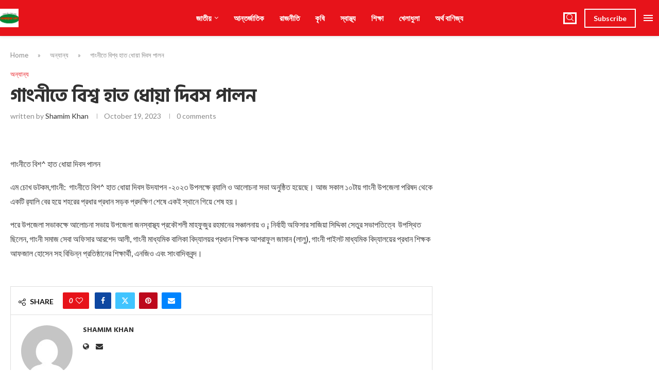

--- FILE ---
content_type: text/html; charset=UTF-8
request_url: https://mchokh.com/%E0%A6%97%E0%A6%BE%E0%A6%82%E0%A6%A8%E0%A7%80%E0%A6%A4%E0%A7%87-%E0%A6%AC%E0%A6%BF%E0%A6%B6%E0%A7%8D%E0%A6%AC-%E0%A6%B9%E0%A6%BE%E0%A6%A4-%E0%A6%A7%E0%A7%8B%E0%A6%AF%E0%A6%BC%E0%A6%BE-%E0%A6%A6/
body_size: 56464
content:
<!DOCTYPE html>
<html lang="en-US" prefix="og: https://ogp.me/ns#">
<head><!--WPC_INSERT_CRITICAL--><!--WPC_INSERT_PRELOAD_MAIN--><!--WPC_INSERT_PRELOAD-->
    <meta charset="UTF-8">
    <meta http-equiv="X-UA-Compatible" content="IE=edge">
    <meta name="viewport" content="width=device-width, initial-scale=1">
    <link rel="profile" href="https://gmpg.org/xfn/11"/>
    <link rel="alternate" type="application/rss+xml" title="Meherpurer Chokh RSS Feed"
          href="https://mchokh.com/feed/"/>
    <link rel="alternate" type="application/atom+xml" title="Meherpurer Chokh Atom Feed"
          href="https://mchokh.com/feed/atom/"/>
    <link rel="pingback" href="https://mchokh.com/xmlrpc.php"/>
    <!--[if lt IE 9]>
	<script type="text/placeholder" data-script-id="delayed-script-0"></script>
	<![endif]-->
	<meta property="og:image" content="https://mchokh.com/wp-content/uploads/social-share-watermark/9416_social-share-watermark.jpg"/><link rel='preconnect' href='https://fonts.googleapis.com' />
<link rel='preconnect' href='https://fonts.gstatic.com' />
<meta http-equiv='x-dns-prefetch-control' content='on'>
<link rel='dns-prefetch' href='//fonts.googleapis.com' />
<link rel='dns-prefetch' href='//fonts.gstatic.com' />
<link rel='dns-prefetch' href='//s.gravatar.com' />
<link rel='dns-prefetch' href='//www.google-analytics.com' />
	<style>img:is([sizes="auto" i], [sizes^="auto," i]) { contain-intrinsic-size: 3000px 1500px }</style>
	
<!-- Search Engine Optimization by Rank Math PRO - https://rankmath.com/ -->
<title>গাংনীতে বিশ্ব হাত ধোয়া দিবস পালন - Meherpurer Chokh</title>
<meta name="description" content="গাংনীতে বিশ^ হাত ধোয়া দিবস পালন"/>
<meta name="robots" content="follow, index, max-snippet:-1, max-video-preview:-1, max-image-preview:large"/>
<link rel="canonical" href="https://mchokh.com/%e0%a6%97%e0%a6%be%e0%a6%82%e0%a6%a8%e0%a7%80%e0%a6%a4%e0%a7%87-%e0%a6%ac%e0%a6%bf%e0%a6%b6%e0%a7%8d%e0%a6%ac-%e0%a6%b9%e0%a6%be%e0%a6%a4-%e0%a6%a7%e0%a7%8b%e0%a6%af%e0%a6%bc%e0%a6%be-%e0%a6%a6/" />
<meta property="og:locale" content="en_US" />
<meta property="og:type" content="article" />
<meta property="og:title" content="গাংনীতে বিশ্ব হাত ধোয়া দিবস পালন - Meherpurer Chokh" />
<meta property="og:description" content="গাংনীতে বিশ^ হাত ধোয়া দিবস পালন" />
<meta property="og:url" content="https://mchokh.com/%e0%a6%97%e0%a6%be%e0%a6%82%e0%a6%a8%e0%a7%80%e0%a6%a4%e0%a7%87-%e0%a6%ac%e0%a6%bf%e0%a6%b6%e0%a7%8d%e0%a6%ac-%e0%a6%b9%e0%a6%be%e0%a6%a4-%e0%a6%a7%e0%a7%8b%e0%a6%af%e0%a6%bc%e0%a6%be-%e0%a6%a6/" />
<meta property="og:site_name" content="Meherpurer Chokh" />
<meta property="article:section" content="অন্যান্য" />
<meta property="og:image" content="https://mchokh.com/wp-content/uploads/social-share-watermark/9416_social-share-watermark.jpg" />
<meta property="og:image:secure_url" content="https://mchokh.com/wp-content/uploads/social-share-watermark/9416_social-share-watermark.jpg" />
<meta property="og:image:alt" content="গাংনীতে বিশ্ব হাত ধোয়া দিবস পালন" />
<meta property="article:published_time" content="2023-10-19T13:57:03+00:00" />
<meta name="twitter:card" content="summary_large_image" />
<meta name="twitter:title" content="গাংনীতে বিশ্ব হাত ধোয়া দিবস পালন - Meherpurer Chokh" />
<meta name="twitter:description" content="গাংনীতে বিশ^ হাত ধোয়া দিবস পালন" />
<meta name="twitter:image" content="https://mchokh.com/wp-content/uploads/2023/10/মমম.jpg" />
<meta name="twitter:label1" content="Written by" />
<meta name="twitter:data1" content="shamim khan" />
<meta name="twitter:label2" content="Time to read" />
<meta name="twitter:data2" content="1 minute" />
<script type="application/ld+json" class="rank-math-schema-pro">{"@context":"https://schema.org","@graph":[{"@type":["Person","Organization"],"@id":"https://mchokh.com/#person","name":"catlovermh"},{"@type":"WebSite","@id":"https://mchokh.com/#website","url":"https://mchokh.com","name":"catlovermh","publisher":{"@id":"https://mchokh.com/#person"},"inLanguage":"en-US"},{"@type":"ImageObject","@id":"https://mchokh.com/wp-content/uploads/2023/10/\u09ae\u09ae\u09ae.jpg","url":"https://mchokh.com/wp-content/uploads/2023/10/\u09ae\u09ae\u09ae.jpg","width":"1920","height":"1080","inLanguage":"en-US"},{"@type":"BreadcrumbList","@id":"https://mchokh.com/%e0%a6%97%e0%a6%be%e0%a6%82%e0%a6%a8%e0%a7%80%e0%a6%a4%e0%a7%87-%e0%a6%ac%e0%a6%bf%e0%a6%b6%e0%a7%8d%e0%a6%ac-%e0%a6%b9%e0%a6%be%e0%a6%a4-%e0%a6%a7%e0%a7%8b%e0%a6%af%e0%a6%bc%e0%a6%be-%e0%a6%a6/#breadcrumb","itemListElement":[{"@type":"ListItem","position":"1","item":{"@id":"https://mchokh.com","name":"Home"}},{"@type":"ListItem","position":"2","item":{"@id":"https://mchokh.com/category/%e0%a6%85%e0%a6%a8%e0%a7%8d%e0%a6%af%e0%a6%be%e0%a6%a8%e0%a7%8d%e0%a6%af/","name":"\u0985\u09a8\u09cd\u09af\u09be\u09a8\u09cd\u09af"}},{"@type":"ListItem","position":"3","item":{"@id":"https://mchokh.com/%e0%a6%97%e0%a6%be%e0%a6%82%e0%a6%a8%e0%a7%80%e0%a6%a4%e0%a7%87-%e0%a6%ac%e0%a6%bf%e0%a6%b6%e0%a7%8d%e0%a6%ac-%e0%a6%b9%e0%a6%be%e0%a6%a4-%e0%a6%a7%e0%a7%8b%e0%a6%af%e0%a6%bc%e0%a6%be-%e0%a6%a6/","name":"\u0997\u09be\u0982\u09a8\u09c0\u09a4\u09c7 \u09ac\u09bf\u09b6\u09cd\u09ac \u09b9\u09be\u09a4 \u09a7\u09cb\u09df\u09be \u09a6\u09bf\u09ac\u09b8 \u09aa\u09be\u09b2\u09a8"}}]},{"@type":"WebPage","@id":"https://mchokh.com/%e0%a6%97%e0%a6%be%e0%a6%82%e0%a6%a8%e0%a7%80%e0%a6%a4%e0%a7%87-%e0%a6%ac%e0%a6%bf%e0%a6%b6%e0%a7%8d%e0%a6%ac-%e0%a6%b9%e0%a6%be%e0%a6%a4-%e0%a6%a7%e0%a7%8b%e0%a6%af%e0%a6%bc%e0%a6%be-%e0%a6%a6/#webpage","url":"https://mchokh.com/%e0%a6%97%e0%a6%be%e0%a6%82%e0%a6%a8%e0%a7%80%e0%a6%a4%e0%a7%87-%e0%a6%ac%e0%a6%bf%e0%a6%b6%e0%a7%8d%e0%a6%ac-%e0%a6%b9%e0%a6%be%e0%a6%a4-%e0%a6%a7%e0%a7%8b%e0%a6%af%e0%a6%bc%e0%a6%be-%e0%a6%a6/","name":"\u0997\u09be\u0982\u09a8\u09c0\u09a4\u09c7 \u09ac\u09bf\u09b6\u09cd\u09ac \u09b9\u09be\u09a4 \u09a7\u09cb\u09df\u09be \u09a6\u09bf\u09ac\u09b8 \u09aa\u09be\u09b2\u09a8 - Meherpurer Chokh","datePublished":"2023-10-19T13:57:03+00:00","dateModified":"2023-10-19T13:57:03+00:00","isPartOf":{"@id":"https://mchokh.com/#website"},"primaryImageOfPage":{"@id":"https://mchokh.com/wp-content/uploads/2023/10/\u09ae\u09ae\u09ae.jpg"},"inLanguage":"en-US","breadcrumb":{"@id":"https://mchokh.com/%e0%a6%97%e0%a6%be%e0%a6%82%e0%a6%a8%e0%a7%80%e0%a6%a4%e0%a7%87-%e0%a6%ac%e0%a6%bf%e0%a6%b6%e0%a7%8d%e0%a6%ac-%e0%a6%b9%e0%a6%be%e0%a6%a4-%e0%a6%a7%e0%a7%8b%e0%a6%af%e0%a6%bc%e0%a6%be-%e0%a6%a6/#breadcrumb"}},{"@type":"Person","@id":"https://mchokh.com/author/shamimkhan/","name":"shamim khan","url":"https://mchokh.com/author/shamimkhan/","image":{"@type":"ImageObject","@id":"https://secure.gravatar.com/avatar/6c25272e1579fa9cc221d7239f6e3104174bb112489cbf560e53a52ed825134e?s=96&amp;d=mm&amp;r=g","url":"https://secure.gravatar.com/avatar/6c25272e1579fa9cc221d7239f6e3104174bb112489cbf560e53a52ed825134e?s=96&amp;d=mm&amp;r=g","caption":"shamim khan","inLanguage":"en-US"},"sameAs":["https://mchokh.com/"]},{"@type":"BlogPosting","headline":"\u0997\u09be\u0982\u09a8\u09c0\u09a4\u09c7 \u09ac\u09bf\u09b6\u09cd\u09ac \u09b9\u09be\u09a4 \u09a7\u09cb\u09df\u09be \u09a6\u09bf\u09ac\u09b8 \u09aa\u09be\u09b2\u09a8 - Meherpurer Chokh","datePublished":"2023-10-19T13:57:03+00:00","dateModified":"2023-10-19T13:57:03+00:00","articleSection":"\u0985\u09a8\u09cd\u09af\u09be\u09a8\u09cd\u09af","author":{"@id":"https://mchokh.com/author/shamimkhan/","name":"shamim khan"},"publisher":{"@id":"https://mchokh.com/#person"},"description":"\u0997\u09be\u0982\u09a8\u09c0\u09a4\u09c7 \u09ac\u09bf\u09b6^ \u09b9\u09be\u09a4 \u09a7\u09cb\u09df\u09be \u09a6\u09bf\u09ac\u09b8 \u09aa\u09be\u09b2\u09a8","name":"\u0997\u09be\u0982\u09a8\u09c0\u09a4\u09c7 \u09ac\u09bf\u09b6\u09cd\u09ac \u09b9\u09be\u09a4 \u09a7\u09cb\u09df\u09be \u09a6\u09bf\u09ac\u09b8 \u09aa\u09be\u09b2\u09a8 - Meherpurer Chokh","@id":"https://mchokh.com/%e0%a6%97%e0%a6%be%e0%a6%82%e0%a6%a8%e0%a7%80%e0%a6%a4%e0%a7%87-%e0%a6%ac%e0%a6%bf%e0%a6%b6%e0%a7%8d%e0%a6%ac-%e0%a6%b9%e0%a6%be%e0%a6%a4-%e0%a6%a7%e0%a7%8b%e0%a6%af%e0%a6%bc%e0%a6%be-%e0%a6%a6/#richSnippet","isPartOf":{"@id":"https://mchokh.com/%e0%a6%97%e0%a6%be%e0%a6%82%e0%a6%a8%e0%a7%80%e0%a6%a4%e0%a7%87-%e0%a6%ac%e0%a6%bf%e0%a6%b6%e0%a7%8d%e0%a6%ac-%e0%a6%b9%e0%a6%be%e0%a6%a4-%e0%a6%a7%e0%a7%8b%e0%a6%af%e0%a6%bc%e0%a6%be-%e0%a6%a6/#webpage"},"image":{"@id":"https://mchokh.com/wp-content/uploads/2023/10/\u09ae\u09ae\u09ae.jpg"},"inLanguage":"en-US","mainEntityOfPage":{"@id":"https://mchokh.com/%e0%a6%97%e0%a6%be%e0%a6%82%e0%a6%a8%e0%a7%80%e0%a6%a4%e0%a7%87-%e0%a6%ac%e0%a6%bf%e0%a6%b6%e0%a7%8d%e0%a6%ac-%e0%a6%b9%e0%a6%be%e0%a6%a4-%e0%a6%a7%e0%a7%8b%e0%a6%af%e0%a6%bc%e0%a6%be-%e0%a6%a6/#webpage"}}]}</script>
<!-- /Rank Math WordPress SEO plugin -->

<link rel='dns-prefetch' href='//www.googletagmanager.com' />
<link rel='dns-prefetch' href='//fonts.googleapis.com' />
<link rel='dns-prefetch' href='//pagead2.googlesyndication.com' />
<link rel="alternate" type="application/rss+xml" title="Meherpurer Chokh &raquo; Feed" href="https://mchokh.com/feed/" />
<link rel="alternate" type="application/rss+xml" title="Meherpurer Chokh &raquo; Comments Feed" href="https://mchokh.com/comments/feed/" />
<link rel='stylesheet' id='penci-folding-css' href='https://mchokh.com/wp-content/themes/soledad/inc/elementor/assets/css/fold.css?ver=8.6.9' type='text/css' media='all' />
<link rel='stylesheet' id='wp-block-library-css' href='https://mchokh.com/wp-includes/css/dist/block-library/style.min.css?ver=6.8.2' type='text/css' media='all' />
<style id='wp-block-library-theme-inline-css' type='text/css'>
.wp-block-audio :where(figcaption){color:#555;font-size:13px;text-align:center}.is-dark-theme .wp-block-audio :where(figcaption){color:#ffffffa6}.wp-block-audio{margin:0 0 1em}.wp-block-code{border:1px solid #ccc;border-radius:4px;font-family:Menlo,Consolas,monaco,monospace;padding:.8em 1em}.wp-block-embed :where(figcaption){color:#555;font-size:13px;text-align:center}.is-dark-theme .wp-block-embed :where(figcaption){color:#ffffffa6}.wp-block-embed{margin:0 0 1em}.blocks-gallery-caption{color:#555;font-size:13px;text-align:center}.is-dark-theme .blocks-gallery-caption{color:#ffffffa6}:root :where(.wp-block-image figcaption){color:#555;font-size:13px;text-align:center}.is-dark-theme :root :where(.wp-block-image figcaption){color:#ffffffa6}.wp-block-image{margin:0 0 1em}.wp-block-pullquote{border-bottom:4px solid;border-top:4px solid;color:currentColor;margin-bottom:1.75em}.wp-block-pullquote cite,.wp-block-pullquote footer,.wp-block-pullquote__citation{color:currentColor;font-size:.8125em;font-style:normal;text-transform:uppercase}.wp-block-quote{border-left:.25em solid;margin:0 0 1.75em;padding-left:1em}.wp-block-quote cite,.wp-block-quote footer{color:currentColor;font-size:.8125em;font-style:normal;position:relative}.wp-block-quote:where(.has-text-align-right){border-left:none;border-right:.25em solid;padding-left:0;padding-right:1em}.wp-block-quote:where(.has-text-align-center){border:none;padding-left:0}.wp-block-quote.is-large,.wp-block-quote.is-style-large,.wp-block-quote:where(.is-style-plain){border:none}.wp-block-search .wp-block-search__label{font-weight:700}.wp-block-search__button{border:1px solid #ccc;padding:.375em .625em}:where(.wp-block-group.has-background){padding:1.25em 2.375em}.wp-block-separator.has-css-opacity{opacity:.4}.wp-block-separator{border:none;border-bottom:2px solid;margin-left:auto;margin-right:auto}.wp-block-separator.has-alpha-channel-opacity{opacity:1}.wp-block-separator:not(.is-style-wide):not(.is-style-dots){width:100px}.wp-block-separator.has-background:not(.is-style-dots){border-bottom:none;height:1px}.wp-block-separator.has-background:not(.is-style-wide):not(.is-style-dots){height:2px}.wp-block-table{margin:0 0 1em}.wp-block-table td,.wp-block-table th{word-break:normal}.wp-block-table :where(figcaption){color:#555;font-size:13px;text-align:center}.is-dark-theme .wp-block-table :where(figcaption){color:#ffffffa6}.wp-block-video :where(figcaption){color:#555;font-size:13px;text-align:center}.is-dark-theme .wp-block-video :where(figcaption){color:#ffffffa6}.wp-block-video{margin:0 0 1em}:root :where(.wp-block-template-part.has-background){margin-bottom:0;margin-top:0;padding:1.25em 2.375em}
</style>
<style id='classic-theme-styles-inline-css' type='text/css'>
/*! This file is auto-generated */
.wp-block-button__link{color:#fff;background-color:#32373c;border-radius:9999px;box-shadow:none;text-decoration:none;padding:calc(.667em + 2px) calc(1.333em + 2px);font-size:1.125em}.wp-block-file__button{background:#32373c;color:#fff;text-decoration:none}
</style>
<style id='block-soledad-style-inline-css' type='text/css'>
.pchead-e-block{--pcborder-cl:#dedede;--pcaccent-cl:#6eb48c}.heading1-style-1>h1,.heading1-style-2>h1,.heading2-style-1>h2,.heading2-style-2>h2,.heading3-style-1>h3,.heading3-style-2>h3,.heading4-style-1>h4,.heading4-style-2>h4,.heading5-style-1>h5,.heading5-style-2>h5{padding-bottom:8px;border-bottom:1px solid var(--pcborder-cl);overflow:hidden}.heading1-style-2>h1,.heading2-style-2>h2,.heading3-style-2>h3,.heading4-style-2>h4,.heading5-style-2>h5{border-bottom-width:0;position:relative}.heading1-style-2>h1:before,.heading2-style-2>h2:before,.heading3-style-2>h3:before,.heading4-style-2>h4:before,.heading5-style-2>h5:before{content:'';width:50px;height:2px;bottom:0;left:0;z-index:2;background:var(--pcaccent-cl);position:absolute}.heading1-style-2>h1:after,.heading2-style-2>h2:after,.heading3-style-2>h3:after,.heading4-style-2>h4:after,.heading5-style-2>h5:after{content:'';width:100%;height:2px;bottom:0;left:20px;z-index:1;background:var(--pcborder-cl);position:absolute}.heading1-style-3>h1,.heading1-style-4>h1,.heading2-style-3>h2,.heading2-style-4>h2,.heading3-style-3>h3,.heading3-style-4>h3,.heading4-style-3>h4,.heading4-style-4>h4,.heading5-style-3>h5,.heading5-style-4>h5{position:relative;padding-left:20px}.heading1-style-3>h1:before,.heading1-style-4>h1:before,.heading2-style-3>h2:before,.heading2-style-4>h2:before,.heading3-style-3>h3:before,.heading3-style-4>h3:before,.heading4-style-3>h4:before,.heading4-style-4>h4:before,.heading5-style-3>h5:before,.heading5-style-4>h5:before{width:10px;height:100%;content:'';position:absolute;top:0;left:0;bottom:0;background:var(--pcaccent-cl)}.heading1-style-4>h1,.heading2-style-4>h2,.heading3-style-4>h3,.heading4-style-4>h4,.heading5-style-4>h5{padding:10px 20px;background:#f1f1f1}.heading1-style-5>h1,.heading2-style-5>h2,.heading3-style-5>h3,.heading4-style-5>h4,.heading5-style-5>h5{position:relative;z-index:1}.heading1-style-5>h1:before,.heading2-style-5>h2:before,.heading3-style-5>h3:before,.heading4-style-5>h4:before,.heading5-style-5>h5:before{content:"";position:absolute;left:0;bottom:0;width:200px;height:50%;transform:skew(-25deg) translateX(0);background:var(--pcaccent-cl);z-index:-1;opacity:.4}.heading1-style-6>h1,.heading2-style-6>h2,.heading3-style-6>h3,.heading4-style-6>h4,.heading5-style-6>h5{text-decoration:underline;text-underline-offset:2px;text-decoration-thickness:4px;text-decoration-color:var(--pcaccent-cl)}
</style>
<style id='global-styles-inline-css' type='text/css'>
:root{--wp--preset--aspect-ratio--square: 1;--wp--preset--aspect-ratio--4-3: 4/3;--wp--preset--aspect-ratio--3-4: 3/4;--wp--preset--aspect-ratio--3-2: 3/2;--wp--preset--aspect-ratio--2-3: 2/3;--wp--preset--aspect-ratio--16-9: 16/9;--wp--preset--aspect-ratio--9-16: 9/16;--wp--preset--color--black: #000000;--wp--preset--color--cyan-bluish-gray: #abb8c3;--wp--preset--color--white: #ffffff;--wp--preset--color--pale-pink: #f78da7;--wp--preset--color--vivid-red: #cf2e2e;--wp--preset--color--luminous-vivid-orange: #ff6900;--wp--preset--color--luminous-vivid-amber: #fcb900;--wp--preset--color--light-green-cyan: #7bdcb5;--wp--preset--color--vivid-green-cyan: #00d084;--wp--preset--color--pale-cyan-blue: #8ed1fc;--wp--preset--color--vivid-cyan-blue: #0693e3;--wp--preset--color--vivid-purple: #9b51e0;--wp--preset--gradient--vivid-cyan-blue-to-vivid-purple: linear-gradient(135deg,rgba(6,147,227,1) 0%,rgb(155,81,224) 100%);--wp--preset--gradient--light-green-cyan-to-vivid-green-cyan: linear-gradient(135deg,rgb(122,220,180) 0%,rgb(0,208,130) 100%);--wp--preset--gradient--luminous-vivid-amber-to-luminous-vivid-orange: linear-gradient(135deg,rgba(252,185,0,1) 0%,rgba(255,105,0,1) 100%);--wp--preset--gradient--luminous-vivid-orange-to-vivid-red: linear-gradient(135deg,rgba(255,105,0,1) 0%,rgb(207,46,46) 100%);--wp--preset--gradient--very-light-gray-to-cyan-bluish-gray: linear-gradient(135deg,rgb(238,238,238) 0%,rgb(169,184,195) 100%);--wp--preset--gradient--cool-to-warm-spectrum: linear-gradient(135deg,rgb(74,234,220) 0%,rgb(151,120,209) 20%,rgb(207,42,186) 40%,rgb(238,44,130) 60%,rgb(251,105,98) 80%,rgb(254,248,76) 100%);--wp--preset--gradient--blush-light-purple: linear-gradient(135deg,rgb(255,206,236) 0%,rgb(152,150,240) 100%);--wp--preset--gradient--blush-bordeaux: linear-gradient(135deg,rgb(254,205,165) 0%,rgb(254,45,45) 50%,rgb(107,0,62) 100%);--wp--preset--gradient--luminous-dusk: linear-gradient(135deg,rgb(255,203,112) 0%,rgb(199,81,192) 50%,rgb(65,88,208) 100%);--wp--preset--gradient--pale-ocean: linear-gradient(135deg,rgb(255,245,203) 0%,rgb(182,227,212) 50%,rgb(51,167,181) 100%);--wp--preset--gradient--electric-grass: linear-gradient(135deg,rgb(202,248,128) 0%,rgb(113,206,126) 100%);--wp--preset--gradient--midnight: linear-gradient(135deg,rgb(2,3,129) 0%,rgb(40,116,252) 100%);--wp--preset--font-size--small: 12px;--wp--preset--font-size--medium: 20px;--wp--preset--font-size--large: 32px;--wp--preset--font-size--x-large: 42px;--wp--preset--font-size--normal: 14px;--wp--preset--font-size--huge: 42px;--wp--preset--spacing--20: 0.44rem;--wp--preset--spacing--30: 0.67rem;--wp--preset--spacing--40: 1rem;--wp--preset--spacing--50: 1.5rem;--wp--preset--spacing--60: 2.25rem;--wp--preset--spacing--70: 3.38rem;--wp--preset--spacing--80: 5.06rem;--wp--preset--shadow--natural: 6px 6px 9px rgba(0, 0, 0, 0.2);--wp--preset--shadow--deep: 12px 12px 50px rgba(0, 0, 0, 0.4);--wp--preset--shadow--sharp: 6px 6px 0px rgba(0, 0, 0, 0.2);--wp--preset--shadow--outlined: 6px 6px 0px -3px rgba(255, 255, 255, 1), 6px 6px rgba(0, 0, 0, 1);--wp--preset--shadow--crisp: 6px 6px 0px rgba(0, 0, 0, 1);}:where(.is-layout-flex){gap: 0.5em;}:where(.is-layout-grid){gap: 0.5em;}body .is-layout-flex{display: flex;}.is-layout-flex{flex-wrap: wrap;align-items: center;}.is-layout-flex > :is(*, div){margin: 0;}body .is-layout-grid{display: grid;}.is-layout-grid > :is(*, div){margin: 0;}:where(.wp-block-columns.is-layout-flex){gap: 2em;}:where(.wp-block-columns.is-layout-grid){gap: 2em;}:where(.wp-block-post-template.is-layout-flex){gap: 1.25em;}:where(.wp-block-post-template.is-layout-grid){gap: 1.25em;}.has-black-color{color: var(--wp--preset--color--black) !important;}.has-cyan-bluish-gray-color{color: var(--wp--preset--color--cyan-bluish-gray) !important;}.has-white-color{color: var(--wp--preset--color--white) !important;}.has-pale-pink-color{color: var(--wp--preset--color--pale-pink) !important;}.has-vivid-red-color{color: var(--wp--preset--color--vivid-red) !important;}.has-luminous-vivid-orange-color{color: var(--wp--preset--color--luminous-vivid-orange) !important;}.has-luminous-vivid-amber-color{color: var(--wp--preset--color--luminous-vivid-amber) !important;}.has-light-green-cyan-color{color: var(--wp--preset--color--light-green-cyan) !important;}.has-vivid-green-cyan-color{color: var(--wp--preset--color--vivid-green-cyan) !important;}.has-pale-cyan-blue-color{color: var(--wp--preset--color--pale-cyan-blue) !important;}.has-vivid-cyan-blue-color{color: var(--wp--preset--color--vivid-cyan-blue) !important;}.has-vivid-purple-color{color: var(--wp--preset--color--vivid-purple) !important;}.has-black-background-color{background-color: var(--wp--preset--color--black) !important;}.has-cyan-bluish-gray-background-color{background-color: var(--wp--preset--color--cyan-bluish-gray) !important;}.has-white-background-color{background-color: var(--wp--preset--color--white) !important;}.has-pale-pink-background-color{background-color: var(--wp--preset--color--pale-pink) !important;}.has-vivid-red-background-color{background-color: var(--wp--preset--color--vivid-red) !important;}.has-luminous-vivid-orange-background-color{background-color: var(--wp--preset--color--luminous-vivid-orange) !important;}.has-luminous-vivid-amber-background-color{background-color: var(--wp--preset--color--luminous-vivid-amber) !important;}.has-light-green-cyan-background-color{background-color: var(--wp--preset--color--light-green-cyan) !important;}.has-vivid-green-cyan-background-color{background-color: var(--wp--preset--color--vivid-green-cyan) !important;}.has-pale-cyan-blue-background-color{background-color: var(--wp--preset--color--pale-cyan-blue) !important;}.has-vivid-cyan-blue-background-color{background-color: var(--wp--preset--color--vivid-cyan-blue) !important;}.has-vivid-purple-background-color{background-color: var(--wp--preset--color--vivid-purple) !important;}.has-black-border-color{border-color: var(--wp--preset--color--black) !important;}.has-cyan-bluish-gray-border-color{border-color: var(--wp--preset--color--cyan-bluish-gray) !important;}.has-white-border-color{border-color: var(--wp--preset--color--white) !important;}.has-pale-pink-border-color{border-color: var(--wp--preset--color--pale-pink) !important;}.has-vivid-red-border-color{border-color: var(--wp--preset--color--vivid-red) !important;}.has-luminous-vivid-orange-border-color{border-color: var(--wp--preset--color--luminous-vivid-orange) !important;}.has-luminous-vivid-amber-border-color{border-color: var(--wp--preset--color--luminous-vivid-amber) !important;}.has-light-green-cyan-border-color{border-color: var(--wp--preset--color--light-green-cyan) !important;}.has-vivid-green-cyan-border-color{border-color: var(--wp--preset--color--vivid-green-cyan) !important;}.has-pale-cyan-blue-border-color{border-color: var(--wp--preset--color--pale-cyan-blue) !important;}.has-vivid-cyan-blue-border-color{border-color: var(--wp--preset--color--vivid-cyan-blue) !important;}.has-vivid-purple-border-color{border-color: var(--wp--preset--color--vivid-purple) !important;}.has-vivid-cyan-blue-to-vivid-purple-gradient-background{background: var(--wp--preset--gradient--vivid-cyan-blue-to-vivid-purple) !important;}.has-light-green-cyan-to-vivid-green-cyan-gradient-background{background: var(--wp--preset--gradient--light-green-cyan-to-vivid-green-cyan) !important;}.has-luminous-vivid-amber-to-luminous-vivid-orange-gradient-background{background: var(--wp--preset--gradient--luminous-vivid-amber-to-luminous-vivid-orange) !important;}.has-luminous-vivid-orange-to-vivid-red-gradient-background{background: var(--wp--preset--gradient--luminous-vivid-orange-to-vivid-red) !important;}.has-very-light-gray-to-cyan-bluish-gray-gradient-background{background: var(--wp--preset--gradient--very-light-gray-to-cyan-bluish-gray) !important;}.has-cool-to-warm-spectrum-gradient-background{background: var(--wp--preset--gradient--cool-to-warm-spectrum) !important;}.has-blush-light-purple-gradient-background{background: var(--wp--preset--gradient--blush-light-purple) !important;}.has-blush-bordeaux-gradient-background{background: var(--wp--preset--gradient--blush-bordeaux) !important;}.has-luminous-dusk-gradient-background{background: var(--wp--preset--gradient--luminous-dusk) !important;}.has-pale-ocean-gradient-background{background: var(--wp--preset--gradient--pale-ocean) !important;}.has-electric-grass-gradient-background{background: var(--wp--preset--gradient--electric-grass) !important;}.has-midnight-gradient-background{background: var(--wp--preset--gradient--midnight) !important;}.has-small-font-size{font-size: var(--wp--preset--font-size--small) !important;}.has-medium-font-size{font-size: var(--wp--preset--font-size--medium) !important;}.has-large-font-size{font-size: var(--wp--preset--font-size--large) !important;}.has-x-large-font-size{font-size: var(--wp--preset--font-size--x-large) !important;}
:where(.wp-block-post-template.is-layout-flex){gap: 1.25em;}:where(.wp-block-post-template.is-layout-grid){gap: 1.25em;}
:where(.wp-block-columns.is-layout-flex){gap: 2em;}:where(.wp-block-columns.is-layout-grid){gap: 2em;}
:root :where(.wp-block-pullquote){font-size: 1.5em;line-height: 1.6;}
</style>
<link rel='stylesheet' id='contact-form-7-css' href='https://mchokh.com/wp-content/plugins/contact-form-7/includes/css/styles.css?ver=6.1.1' type='text/css' media='all' />
<link rel='stylesheet' id='penci-review-css' href='https://mchokh.com/wp-content/plugins/penci-review/css/style.css?ver=3.4' type='text/css' media='all' />
<link rel='stylesheet' id='penci-oswald-css' href='//fonts.googleapis.com/css?family=Oswald%3A400&#038;display=swap&#038;ver=6.8.2' type='text/css' media='all' />
<link rel='stylesheet' id='ez-toc-css' href='https://mchokh.com/wp-content/plugins/easy-table-of-contents/assets/css/screen.min.css?ver=2.0.76' type='text/css' media='all' />
<style id='ez-toc-inline-css' type='text/css'>
div#ez-toc-container .ez-toc-title {font-size: 120%;}div#ez-toc-container .ez-toc-title {font-weight: 500;}div#ez-toc-container ul li , div#ez-toc-container ul li a {font-size: 95%;}div#ez-toc-container ul li , div#ez-toc-container ul li a {font-weight: 500;}div#ez-toc-container nav ul ul li {font-size: 90%;}
.ez-toc-container-direction {direction: ltr;}.ez-toc-counter ul{counter-reset: item ;}.ez-toc-counter nav ul li a::before {content: counters(item, '.', decimal) '. ';display: inline-block;counter-increment: item;flex-grow: 0;flex-shrink: 0;margin-right: .2em; float: left; }.ez-toc-widget-direction {direction: ltr;}.ez-toc-widget-container ul{counter-reset: item ;}.ez-toc-widget-container nav ul li a::before {content: counters(item, '.', decimal) '. ';display: inline-block;counter-increment: item;flex-grow: 0;flex-shrink: 0;margin-right: .2em; float: left; }
</style>
<link rel='stylesheet' id='penci-fonts-css' href='https://fonts.googleapis.com/css?family=Hind+Siliguri%3A300%2C300italic%2C400%2C400italic%2C500%2C500italic%2C700%2C700italic%2C800%2C800italic%7CLato%3A300%2C300italic%2C400%2C400italic%2C500%2C500italic%2C600%2C600italic%2C700%2C700italic%2C800%2C800italic%26subset%3Dlatin%2Ccyrillic%2Ccyrillic-ext%2Cgreek%2Cgreek-ext%2Clatin-ext&#038;display=swap&#038;ver=8.6.9' type='text/css' media='' />
<link rel='stylesheet' id='penci-main-style-css' href='https://mchokh.com/wp-content/themes/soledad/main.css?ver=8.6.9' type='text/css' media='all' />
<link rel='stylesheet' id='penci-swiper-bundle-css' href='https://mchokh.com/wp-content/themes/soledad/css/swiper-bundle.min.css?ver=8.6.9' type='text/css' media='all' />
<link rel='stylesheet' id='penci-font-awesomeold-css' href='https://mchokh.com/wp-content/themes/soledad/css/font-awesome.4.7.0.swap.min.css?ver=4.7.0' type='text/css' media='all' />
<link rel='stylesheet' id='penci_icon-css' href='https://mchokh.com/wp-content/themes/soledad/css/penci-icon.css?ver=8.6.9' type='text/css' media='all' />
<link rel='stylesheet' id='penci_style-css' href='https://mchokh.com/wp-content/themes/soledad/style.css?ver=8.6.9' type='text/css' media='all' />
<link rel='stylesheet' id='penci_social_counter-css' href='https://mchokh.com/wp-content/themes/soledad/css/social-counter.css?ver=8.6.9' type='text/css' media='all' />
<link rel='stylesheet' id='penci-header-builder-fonts-css' href='https://fonts.googleapis.com/css?family=Lato%3A300%2C300italic%2C400%2C400italic%2C500%2C500italic%2C600%2C600italic%2C700%2C700italic%2C800%2C800italic%26subset%3Dlatin%2Ccyrillic%2Ccyrillic-ext%2Cgreek%2Cgreek-ext%2Clatin-ext&#038;display=swap&#038;ver=8.6.9' type='text/css' media='all' />
<link rel='stylesheet' id='elementor-icons-css' href='https://mchokh.com/wp-content/plugins/elementor/assets/lib/eicons/css/elementor-icons.min.css?ver=5.44.0' type='text/css' media='all' />
<link rel='stylesheet' id='elementor-frontend-css' href='https://mchokh.com/wp-content/plugins/elementor/assets/css/frontend.min.css?ver=3.32.2' type='text/css' media='all' />
<style id='elementor-frontend-inline-css' type='text/css'>
.elementor-kit-2016{--e-global-color-primary:#6EC1E4;--e-global-color-secondary:#54595F;--e-global-color-text:#7A7A7A;--e-global-color-accent:#61CE70;--e-global-typography-primary-font-family:"Roboto";--e-global-typography-primary-font-weight:600;--e-global-typography-secondary-font-family:"Roboto Slab";--e-global-typography-secondary-font-weight:400;--e-global-typography-text-font-family:"Roboto";--e-global-typography-text-font-weight:400;--e-global-typography-accent-font-family:"Roboto";--e-global-typography-accent-font-weight:500;}.elementor-kit-2016 e-page-transition{background-color:#FFBC7D;}.elementor-section.elementor-section-boxed > .elementor-container{max-width:1140px;}.e-con{--container-max-width:1140px;}.elementor-widget:not(:last-child){margin-block-end:20px;}.elementor-element{--widgets-spacing:20px 20px;--widgets-spacing-row:20px;--widgets-spacing-column:20px;}{}h1.entry-title{display:var(--page-title-display);}@media(max-width:1024px){.elementor-section.elementor-section-boxed > .elementor-container{max-width:1024px;}.e-con{--container-max-width:1024px;}}@media(max-width:767px){.elementor-section.elementor-section-boxed > .elementor-container{max-width:767px;}.e-con{--container-max-width:767px;}}
.elementor-2264 .elementor-element.elementor-element-7a7b569:not(.elementor-motion-effects-element-type-background), .elementor-2264 .elementor-element.elementor-element-7a7b569 > .elementor-motion-effects-container > .elementor-motion-effects-layer{background-color:#111111;}.elementor-2264 .elementor-element.elementor-element-7a7b569 > .elementor-container{max-width:1200px;}.elementor-2264 .elementor-element.elementor-element-7a7b569{transition:background 0.3s, border 0.3s, border-radius 0.3s, box-shadow 0.3s;padding:25px 0px 25px 0px;}.elementor-2264 .elementor-element.elementor-element-7a7b569 > .elementor-background-overlay{transition:background 0.3s, border-radius 0.3s, opacity 0.3s;}.elementor-widget-image .widget-image-caption{color:var( --e-global-color-text );font-family:var( --e-global-typography-text-font-family ), Sans-serif;font-weight:var( --e-global-typography-text-font-weight );}.elementor-2264 .elementor-element.elementor-element-5dc1408f > .elementor-widget-container{margin:0px 0px 0px 0px;padding:0px 0px 0px 0px;}.elementor-2264 .elementor-element.elementor-element-5dc1408f{text-align:left;}.elementor-widget-text-editor{font-family:var( --e-global-typography-text-font-family ), Sans-serif;font-weight:var( --e-global-typography-text-font-weight );color:var( --e-global-color-text );}.elementor-widget-text-editor.elementor-drop-cap-view-stacked .elementor-drop-cap{background-color:var( --e-global-color-primary );}.elementor-widget-text-editor.elementor-drop-cap-view-framed .elementor-drop-cap, .elementor-widget-text-editor.elementor-drop-cap-view-default .elementor-drop-cap{color:var( --e-global-color-primary );border-color:var( --e-global-color-primary );}.elementor-2264 .elementor-element.elementor-element-2c4d498a{font-family:"Bitter", Sans-serif;font-size:14px;font-weight:400;line-height:1.6em;color:#DDDDDD;}.elementor-2264 .elementor-element.elementor-element-ae40004 .penci-smalllist{--pcsl-between:12px;}.elementor-2264 .elementor-element.elementor-element-ae40004 .penci-homepage-title{margin-bottom:20px;}.elementor-2264 .elementor-element.elementor-element-ae40004 .pcsl-content .pcsl-title a{color:#FFFFFF;}.elementor-2264 .elementor-element.elementor-element-ae40004 .pcsl-content .pcsl-title a:hover{color:#2196F3;}.elementor-2264 .elementor-element.elementor-element-ae40004 .pcsl-content .pcsl-title{font-size:13px;font-weight:600;}.elementor-2264 .elementor-element.elementor-element-ae40004 .grid-post-box-meta{font-size:12px;}.elementor-2264 .elementor-element.elementor-element-ae40004 .penci-homepage-title.style-21 .inner-arrow span,.elementor-2264 .elementor-element.elementor-element-ae40004 .penci-homepage-title.style-22 .inner-arrow span,.elementor-2264 .elementor-element.elementor-element-ae40004 .penci-homepage-title.style-23 .inner-arrow span,.elementor-2264 .elementor-element.elementor-element-ae40004 .penci-homepage-title.style-24 .inner-arrow span,.elementor-2264 .elementor-element.elementor-element-ae40004 .penci-homepage-title.style-28{--pcheading-cl:#FFFFFF;}.elementor-2264 .elementor-element.elementor-element-ae40004 .penci-border-arrow .inner-arrow{color:#FFFFFF;font-size:16px;}.elementor-2264 .elementor-element.elementor-element-ae40004 .penci-border-arrow .inner-arrow a{color:#FFFFFF;}.elementor-2264 .elementor-element.elementor-element-ae40004 .home-pupular-posts-title, .elementor-2264 .elementor-element.elementor-element-ae40004 .home-pupular-posts-title a, .penci-homepage-title.style-25 .inner-arrow > span{color:#FFFFFF;}.elementor-widget-icon-list .elementor-icon-list-item:not(:last-child):after{border-color:var( --e-global-color-text );}.elementor-widget-icon-list .elementor-icon-list-icon i{color:var( --e-global-color-primary );}.elementor-widget-icon-list .elementor-icon-list-icon svg{fill:var( --e-global-color-primary );}.elementor-widget-icon-list .elementor-icon-list-item > .elementor-icon-list-text, .elementor-widget-icon-list .elementor-icon-list-item > a{font-family:var( --e-global-typography-text-font-family ), Sans-serif;font-weight:var( --e-global-typography-text-font-weight );}.elementor-widget-icon-list .elementor-icon-list-text{color:var( --e-global-color-secondary );}.elementor-2264 .elementor-element.elementor-element-4dfa178 > .elementor-widget-container{margin:10px 0px 0px 0px;}.elementor-2264 .elementor-element.elementor-element-4dfa178 .elementor-icon-list-items:not(.elementor-inline-items) .elementor-icon-list-item:not(:last-child){padding-block-end:calc(15px/2);}.elementor-2264 .elementor-element.elementor-element-4dfa178 .elementor-icon-list-items:not(.elementor-inline-items) .elementor-icon-list-item:not(:first-child){margin-block-start:calc(15px/2);}.elementor-2264 .elementor-element.elementor-element-4dfa178 .elementor-icon-list-items.elementor-inline-items .elementor-icon-list-item{margin-inline:calc(15px/2);}.elementor-2264 .elementor-element.elementor-element-4dfa178 .elementor-icon-list-items.elementor-inline-items{margin-inline:calc(-15px/2);}.elementor-2264 .elementor-element.elementor-element-4dfa178 .elementor-icon-list-items.elementor-inline-items .elementor-icon-list-item:after{inset-inline-end:calc(-15px/2);}.elementor-2264 .elementor-element.elementor-element-4dfa178 .elementor-icon-list-icon i{color:#2196F3;transition:color 0.3s;}.elementor-2264 .elementor-element.elementor-element-4dfa178 .elementor-icon-list-icon svg{fill:#2196F3;transition:fill 0.3s;}.elementor-2264 .elementor-element.elementor-element-4dfa178{--e-icon-list-icon-size:14px;--icon-vertical-offset:0px;}.elementor-2264 .elementor-element.elementor-element-4dfa178 .elementor-icon-list-item > .elementor-icon-list-text, .elementor-2264 .elementor-element.elementor-element-4dfa178 .elementor-icon-list-item > a{font-family:"Bitter", Sans-serif;font-size:14px;font-weight:400;}.elementor-2264 .elementor-element.elementor-element-4dfa178 .elementor-icon-list-text{color:#DDDDDD;transition:color 0.3s;}.elementor-2264 .elementor-element.elementor-element-63415c01 > .elementor-widget-container{margin:0px 0px -30px 0px;}.elementor-2264 .elementor-element.elementor-element-63415c01 .penci-homepage-title.style-21 .inner-arrow span,.elementor-2264 .elementor-element.elementor-element-63415c01 .penci-homepage-title.style-22 .inner-arrow span,.elementor-2264 .elementor-element.elementor-element-63415c01 .penci-homepage-title.style-23 .inner-arrow span,.elementor-2264 .elementor-element.elementor-element-63415c01 .penci-homepage-title.style-24 .inner-arrow span,.elementor-2264 .elementor-element.elementor-element-63415c01 .penci-homepage-title.style-28{--pcheading-cl:#FFFFFF;}.elementor-2264 .elementor-element.elementor-element-63415c01 .penci-border-arrow .inner-arrow{color:#FFFFFF;font-size:16px;}.elementor-2264 .elementor-element.elementor-element-63415c01 .penci-border-arrow .inner-arrow a{color:#FFFFFF;}.elementor-2264 .elementor-element.elementor-element-63415c01 .home-pupular-posts-title, .elementor-2264 .elementor-element.elementor-element-63415c01 .home-pupular-posts-title a, .penci-homepage-title.style-25 .inner-arrow > span{color:#FFFFFF;}.elementor-2264 .elementor-element.elementor-element-1dbbab5f .penci-simplelist li{margin-bottom:15px;}.elementor-2264 .elementor-element.elementor-element-1dbbab5f li{color:#DDDDDD;}.elementor-2264 .elementor-element.elementor-element-1dbbab5f li:hover{color:#2196F3;}.elementor-2264 .elementor-element.elementor-element-3c47d730 > .elementor-container > .elementor-column > .elementor-widget-wrap{align-content:center;align-items:center;}.elementor-2264 .elementor-element.elementor-element-3c47d730:not(.elementor-motion-effects-element-type-background), .elementor-2264 .elementor-element.elementor-element-3c47d730 > .elementor-motion-effects-container > .elementor-motion-effects-layer{background-color:#000000;}.elementor-2264 .elementor-element.elementor-element-3c47d730 > .elementor-container{max-width:1200px;}.elementor-2264 .elementor-element.elementor-element-3c47d730{border-style:solid;border-width:1px 0px 0px 0px;border-color:#212121;transition:background 0.3s, border 0.3s, border-radius 0.3s, box-shadow 0.3s;padding:5px 0px 5px 0px;}.elementor-2264 .elementor-element.elementor-element-3c47d730 > .elementor-background-overlay{transition:background 0.3s, border-radius 0.3s, opacity 0.3s;}.elementor-2264 .elementor-element.elementor-element-34ad5f08{font-family:"Roboto", Sans-serif;font-size:14px;font-weight:400;color:#DDDDDD;}@media(max-width:767px){.elementor-2264 .elementor-element.elementor-element-34ad5f08{text-align:center;}}@media(min-width:768px){.elementor-2264 .elementor-element.elementor-element-73d03610{width:96.229%;}.elementor-2264 .elementor-element.elementor-element-346fb4c0{width:3.072%;}}@media(max-width:1024px) and (min-width:768px){.elementor-2264 .elementor-element.elementor-element-58b54e53{width:50%;}.elementor-2264 .elementor-element.elementor-element-3a86460c{width:50%;}.elementor-2264 .elementor-element.elementor-element-3040cf49{width:33.3%;}}
</style>
<link rel='stylesheet' id='penci-recipe-css-css' href='https://mchokh.com/wp-content/plugins/penci-recipe/css/recipe.css?ver=4.0' type='text/css' media='all' />
<link rel='stylesheet' id='elementor-gf-local-roboto-css' href='https://mchokh.com/wp-content/uploads/elementor/google-fonts/css/roboto.css?ver=1746765772' type='text/css' media='all' />
<link rel='stylesheet' id='elementor-gf-local-robotoslab-css' href='https://mchokh.com/wp-content/uploads/elementor/google-fonts/css/robotoslab.css?ver=1746765777' type='text/css' media='all' />
<link rel='stylesheet' id='elementor-gf-local-bitter-css' href='https://mchokh.com/wp-content/uploads/elementor/google-fonts/css/bitter.css?ver=1746765785' type='text/css' media='all' />
<link rel='stylesheet' id='elementor-icons-shared-0-css' href='https://mchokh.com/wp-content/plugins/elementor/assets/lib/font-awesome/css/fontawesome.min.css?ver=5.15.3' type='text/css' media='all' />
<link rel='stylesheet' id='elementor-icons-fa-solid-css' href='https://mchokh.com/wp-content/plugins/elementor/assets/lib/font-awesome/css/solid.min.css?ver=5.15.3' type='text/css' media='all' />
<script type="text/javascript">var n489D_vars={"triggerDomEvent":"true", "delayOn":"false", "triggerElementor":"true", "linkPreload":"false", "excludeLink":["add-to-cart"]};</script><script type="text/placeholder" data-script-id="delayed-script-1"></script><style type="text/css">.wpc-bgLazy,.wpc-bgLazy>*{background-image:none!important;}</style><script type="text/placeholder" data-script-id="delayed-script-2"></script>
<script type="text/placeholder" data-script-id="delayed-script-3"></script>
<script type="text/placeholder" data-script-id="delayed-script-4"></script>
<script type="text/placeholder" data-script-id="delayed-script-5"></script>

<!-- Google tag (gtag.js) snippet added by Site Kit -->
<!-- Google Analytics snippet added by Site Kit -->
<script type="text/placeholder" data-script-id="delayed-script-6"></script>
<script type="text/placeholder" data-script-id="delayed-script-7"></script>
<link rel="https://api.w.org/" href="https://mchokh.com/wp-json/" /><link rel="alternate" title="JSON" type="application/json" href="https://mchokh.com/wp-json/wp/v2/posts/9416" /><link rel='shortlink' href='https://mchokh.com/?p=9416' />
<link rel="alternate" title="oEmbed (JSON)" type="application/json+oembed" href="https://mchokh.com/wp-json/oembed/1.0/embed?url=https%3A%2F%2Fmchokh.com%2F%25e0%25a6%2597%25e0%25a6%25be%25e0%25a6%2582%25e0%25a6%25a8%25e0%25a7%2580%25e0%25a6%25a4%25e0%25a7%2587-%25e0%25a6%25ac%25e0%25a6%25bf%25e0%25a6%25b6%25e0%25a7%258d%25e0%25a6%25ac-%25e0%25a6%25b9%25e0%25a6%25be%25e0%25a6%25a4-%25e0%25a6%25a7%25e0%25a7%258b%25e0%25a6%25af%25e0%25a6%25bc%25e0%25a6%25be-%25e0%25a6%25a6%2F" />
<link rel="alternate" title="oEmbed (XML)" type="text/xml+oembed" href="https://mchokh.com/wp-json/oembed/1.0/embed?url=https%3A%2F%2Fmchokh.com%2F%25e0%25a6%2597%25e0%25a6%25be%25e0%25a6%2582%25e0%25a6%25a8%25e0%25a7%2580%25e0%25a6%25a4%25e0%25a7%2587-%25e0%25a6%25ac%25e0%25a6%25bf%25e0%25a6%25b6%25e0%25a7%258d%25e0%25a6%25ac-%25e0%25a6%25b9%25e0%25a6%25be%25e0%25a6%25a4-%25e0%25a6%25a7%25e0%25a7%258b%25e0%25a6%25af%25e0%25a6%25bc%25e0%25a6%25be-%25e0%25a6%25a6%2F&#038;format=xml" />
<meta name="generator" content="Site Kit by Google 1.161.0" />    <style type="text/css">
                                                                                                                                            </style>
	<script type="text/placeholder" data-script-id="delayed-script-8"></script><style id="penci-custom-style" type="text/css">body{ --pcbg-cl: #fff; --pctext-cl: #313131; --pcborder-cl: #dedede; --pcheading-cl: #313131; --pcmeta-cl: #888888; --pcaccent-cl: #6eb48c; --pcbody-font: 'PT Serif', serif; --pchead-font: 'Raleway', sans-serif; --pchead-wei: bold; --pcava_bdr:10px;--pcajs_fvw:470px;--pcajs_fvmw:220px; } .single.penci-body-single-style-5 #header, .single.penci-body-single-style-6 #header, .single.penci-body-single-style-10 #header, .single.penci-body-single-style-5 .pc-wrapbuilder-header, .single.penci-body-single-style-6 .pc-wrapbuilder-header, .single.penci-body-single-style-10 .pc-wrapbuilder-header { --pchd-mg: 40px; } .fluid-width-video-wrapper > div { position: absolute; left: 0; right: 0; top: 0; width: 100%; height: 100%; } .yt-video-place { position: relative; text-align: center; } .yt-video-place.embed-responsive .start-video { display: block; top: 0; left: 0; bottom: 0; right: 0; position: absolute; transform: none; } .yt-video-place.embed-responsive .start-video img { margin: 0; padding: 0; top: 50%; display: inline-block; position: absolute; left: 50%; transform: translate(-50%, -50%); width: 68px; height: auto; } .mfp-bg { top: 0; left: 0; width: 100%; height: 100%; z-index: 9999999; overflow: hidden; position: fixed; background: #0b0b0b; opacity: .8; filter: alpha(opacity=80) } .mfp-wrap { top: 0; left: 0; width: 100%; height: 100%; z-index: 9999999; position: fixed; outline: none !important; -webkit-backface-visibility: hidden } body{--pcctain: 1400px}@media only screen and (min-width: 1170px) and (max-width: 1400px){ body{ --pcctain: calc( 100% - 40px ); } } body { --pchead-font: 'Hind Siliguri', sans-serif; } body { --pcbody-font: 'Lato', sans-serif; } p{ line-height: 1.8; } .penci-hide-tagupdated{ display: none !important; } body, .widget ul li a{ font-size: 16px; } .widget ul li, .widget ol li, .post-entry, p, .post-entry p { font-size: 16px; line-height: 1.8; } body { --pchead-wei: bold; } .featured-area.featured-style-42 .item-inner-content, .featured-style-41 .swiper-slide, .slider-40-wrapper .nav-thumb-creative .thumb-container:after,.penci-slider44-t-item:before,.penci-slider44-main-wrapper .item, .featured-area .penci-image-holder, .featured-area .penci-slider4-overlay, .featured-area .penci-slide-overlay .overlay-link, .featured-style-29 .featured-slider-overlay, .penci-slider38-overlay{ border-radius: ; -webkit-border-radius: ; } .penci-featured-content-right:before{ border-top-right-radius: ; border-bottom-right-radius: ; } .penci-flat-overlay .penci-slide-overlay .penci-mag-featured-content:before{ border-bottom-left-radius: ; border-bottom-right-radius: ; } .container-single .post-image{ border-radius: ; -webkit-border-radius: ; } .penci-mega-post-inner, .penci-mega-thumbnail .penci-image-holder{ border-radius: ; -webkit-border-radius: ; } .editor-styles-wrapper, body{ --pcaccent-cl: #e7131a; } .penci-menuhbg-toggle:hover .lines-button:after, .penci-menuhbg-toggle:hover .penci-lines:before, .penci-menuhbg-toggle:hover .penci-lines:after,.tags-share-box.tags-share-box-s2 .post-share-plike,.penci-video_playlist .penci-playlist-title,.pencisc-column-2.penci-video_playlist .penci-video-nav .playlist-panel-item, .pencisc-column-1.penci-video_playlist .penci-video-nav .playlist-panel-item,.penci-video_playlist .penci-custom-scroll::-webkit-scrollbar-thumb, .pencisc-button, .post-entry .pencisc-button, .penci-dropcap-box, .penci-dropcap-circle, .penci-login-register input[type="submit"]:hover, .penci-ld .penci-ldin:before, .penci-ldspinner > div{ background: #e7131a; } a, .post-entry .penci-portfolio-filter ul li a:hover, .penci-portfolio-filter ul li a:hover, .penci-portfolio-filter ul li.active a, .post-entry .penci-portfolio-filter ul li.active a, .penci-countdown .countdown-amount, .archive-box h1, .post-entry a, .container.penci-breadcrumb span a:hover,.container.penci-breadcrumb a:hover, .post-entry blockquote:before, .post-entry blockquote cite, .post-entry blockquote .author, .wpb_text_column blockquote:before, .wpb_text_column blockquote cite, .wpb_text_column blockquote .author, .penci-pagination a:hover, ul.penci-topbar-menu > li a:hover, div.penci-topbar-menu > ul > li a:hover, .penci-recipe-heading a.penci-recipe-print,.penci-review-metas .penci-review-btnbuy, .main-nav-social a:hover, .widget-social .remove-circle a:hover i, .penci-recipe-index .cat > a.penci-cat-name, #bbpress-forums li.bbp-body ul.forum li.bbp-forum-info a:hover, #bbpress-forums li.bbp-body ul.topic li.bbp-topic-title a:hover, #bbpress-forums li.bbp-body ul.forum li.bbp-forum-info .bbp-forum-content a, #bbpress-forums li.bbp-body ul.topic p.bbp-topic-meta a, #bbpress-forums .bbp-breadcrumb a:hover, #bbpress-forums .bbp-forum-freshness a:hover, #bbpress-forums .bbp-topic-freshness a:hover, #buddypress ul.item-list li div.item-title a, #buddypress ul.item-list li h4 a, #buddypress .activity-header a:first-child, #buddypress .comment-meta a:first-child, #buddypress .acomment-meta a:first-child, div.bbp-template-notice a:hover, .penci-menu-hbg .menu li a .indicator:hover, .penci-menu-hbg .menu li a:hover, #sidebar-nav .menu li a:hover, .penci-rlt-popup .rltpopup-meta .rltpopup-title:hover, .penci-video_playlist .penci-video-playlist-item .penci-video-title:hover, .penci_list_shortcode li:before, .penci-dropcap-box-outline, .penci-dropcap-circle-outline, .penci-dropcap-regular, .penci-dropcap-bold{ color: #e7131a; } .penci-home-popular-post ul.slick-dots li button:hover, .penci-home-popular-post ul.slick-dots li.slick-active button, .post-entry blockquote .author span:after, .error-image:after, .error-404 .go-back-home a:after, .penci-header-signup-form, .woocommerce span.onsale, .woocommerce #respond input#submit:hover, .woocommerce a.button:hover, .woocommerce button.button:hover, .woocommerce input.button:hover, .woocommerce nav.woocommerce-pagination ul li span.current, .woocommerce div.product .entry-summary div[itemprop="description"]:before, .woocommerce div.product .entry-summary div[itemprop="description"] blockquote .author span:after, .woocommerce div.product .woocommerce-tabs #tab-description blockquote .author span:after, .woocommerce #respond input#submit.alt:hover, .woocommerce a.button.alt:hover, .woocommerce button.button.alt:hover, .woocommerce input.button.alt:hover, .pcheader-icon.shoping-cart-icon > a > span, #penci-demobar .buy-button, #penci-demobar .buy-button:hover, .penci-recipe-heading a.penci-recipe-print:hover,.penci-review-metas .penci-review-btnbuy:hover, .penci-review-process span, .penci-review-score-total, #navigation.menu-style-2 ul.menu ul.sub-menu:before, #navigation.menu-style-2 .menu ul ul.sub-menu:before, .penci-go-to-top-floating, .post-entry.blockquote-style-2 blockquote:before, #bbpress-forums #bbp-search-form .button, #bbpress-forums #bbp-search-form .button:hover, .wrapper-boxed .bbp-pagination-links span.current, #bbpress-forums #bbp_reply_submit:hover, #bbpress-forums #bbp_topic_submit:hover,#main .bbp-login-form .bbp-submit-wrapper button[type="submit"]:hover, #buddypress .dir-search input[type=submit], #buddypress .groups-members-search input[type=submit], #buddypress button:hover, #buddypress a.button:hover, #buddypress a.button:focus, #buddypress input[type=button]:hover, #buddypress input[type=reset]:hover, #buddypress ul.button-nav li a:hover, #buddypress ul.button-nav li.current a, #buddypress div.generic-button a:hover, #buddypress .comment-reply-link:hover, #buddypress input[type=submit]:hover, #buddypress div.pagination .pagination-links .current, #buddypress div.item-list-tabs ul li.selected a, #buddypress div.item-list-tabs ul li.current a, #buddypress div.item-list-tabs ul li a:hover, #buddypress table.notifications thead tr, #buddypress table.notifications-settings thead tr, #buddypress table.profile-settings thead tr, #buddypress table.profile-fields thead tr, #buddypress table.wp-profile-fields thead tr, #buddypress table.messages-notices thead tr, #buddypress table.forum thead tr, #buddypress input[type=submit] { background-color: #e7131a; } .penci-pagination ul.page-numbers li span.current, #comments_pagination span { color: #fff; background: #e7131a; border-color: #e7131a; } .footer-instagram h4.footer-instagram-title > span:before, .woocommerce nav.woocommerce-pagination ul li span.current, .penci-pagination.penci-ajax-more a.penci-ajax-more-button:hover, .penci-recipe-heading a.penci-recipe-print:hover,.penci-review-metas .penci-review-btnbuy:hover, .home-featured-cat-content.style-14 .magcat-padding:before, .wrapper-boxed .bbp-pagination-links span.current, #buddypress .dir-search input[type=submit], #buddypress .groups-members-search input[type=submit], #buddypress button:hover, #buddypress a.button:hover, #buddypress a.button:focus, #buddypress input[type=button]:hover, #buddypress input[type=reset]:hover, #buddypress ul.button-nav li a:hover, #buddypress ul.button-nav li.current a, #buddypress div.generic-button a:hover, #buddypress .comment-reply-link:hover, #buddypress input[type=submit]:hover, #buddypress div.pagination .pagination-links .current, #buddypress input[type=submit], form.pc-searchform.penci-hbg-search-form input.search-input:hover, form.pc-searchform.penci-hbg-search-form input.search-input:focus, .penci-dropcap-box-outline, .penci-dropcap-circle-outline { border-color: #e7131a; } .woocommerce .woocommerce-error, .woocommerce .woocommerce-info, .woocommerce .woocommerce-message { border-top-color: #e7131a; } .penci-slider ol.penci-control-nav li a.penci-active, .penci-slider ol.penci-control-nav li a:hover, .penci-related-carousel .penci-owl-dot.active span, .penci-owl-carousel-slider .penci-owl-dot.active span{ border-color: #e7131a; background-color: #e7131a; } .woocommerce .woocommerce-message:before, .woocommerce form.checkout table.shop_table .order-total .amount, .woocommerce ul.products li.product .price ins, .woocommerce ul.products li.product .price, .woocommerce div.product p.price ins, .woocommerce div.product span.price ins, .woocommerce div.product p.price, .woocommerce div.product .entry-summary div[itemprop="description"] blockquote:before, .woocommerce div.product .woocommerce-tabs #tab-description blockquote:before, .woocommerce div.product .entry-summary div[itemprop="description"] blockquote cite, .woocommerce div.product .entry-summary div[itemprop="description"] blockquote .author, .woocommerce div.product .woocommerce-tabs #tab-description blockquote cite, .woocommerce div.product .woocommerce-tabs #tab-description blockquote .author, .woocommerce div.product .product_meta > span a:hover, .woocommerce div.product .woocommerce-tabs ul.tabs li.active, .woocommerce ul.cart_list li .amount, .woocommerce ul.product_list_widget li .amount, .woocommerce table.shop_table td.product-name a:hover, .woocommerce table.shop_table td.product-price span, .woocommerce table.shop_table td.product-subtotal span, .woocommerce-cart .cart-collaterals .cart_totals table td .amount, .woocommerce .woocommerce-info:before, .woocommerce div.product span.price, .penci-container-inside.penci-breadcrumb span a:hover,.penci-container-inside.penci-breadcrumb a:hover { color: #e7131a; } .standard-content .penci-more-link.penci-more-link-button a.more-link, .penci-readmore-btn.penci-btn-make-button a, .penci-featured-cat-seemore.penci-btn-make-button a{ background-color: #e7131a; color: #fff; } .penci-vernav-toggle:before{ border-top-color: #e7131a; color: #fff; } #penci-login-popup:before{ opacity: ; } .penci-menu-hbg .menu li a { font-size: 15px; } .penci-menu-hbg .menu ul.sub-menu li a { font-size: 14px; } .penci-header-signup-form { padding-top: px; padding-bottom: px; } .penci-slide-overlay .overlay-link, .penci-slider38-overlay, .penci-flat-overlay .penci-slide-overlay .penci-mag-featured-content:before, .slider-40-wrapper .list-slider-creative .item-slider-creative .img-container:before { opacity: ; } .penci-item-mag:hover .penci-slide-overlay .overlay-link, .featured-style-38 .item:hover .penci-slider38-overlay, .penci-flat-overlay .penci-item-mag:hover .penci-slide-overlay .penci-mag-featured-content:before { opacity: ; } .penci-featured-content .featured-slider-overlay { opacity: ; } .slider-40-wrapper .list-slider-creative .item-slider-creative:hover .img-container:before { opacity:; } .featured-style-29 .featured-slider-overlay { opacity: ; } .penci_grid_title a, .penci-grid li .item h2 a, .penci-masonry .item-masonry h2 a, .grid-mixed .mixed-detail h2 a, .overlay-header-box .overlay-title a { text-transform: none; } .penci-grid li .item h2 a, .penci-masonry .item-masonry h2 a { } .penci-grid li.typography-style .overlay-typography { opacity: ; } .penci-grid li.typography-style:hover .overlay-typography { opacity: ; } .penci-grid li .item h2 a, .penci-masonry .item-masonry h2 a, .penci_grid_title a{font-size:27px;} @media only screen and (min-width: 961px){ .penci-sidebar-content{ width: 370px; } .penci-single-style-10 .penci-single-s10-content, .container.penci_sidebar:not(.two-sidebar) #main{ width: calc(100% - 370px); } } .penci-sidebar-content .penci-border-arrow .inner-arrow { text-transform: none; } .penci-sidebar-content .penci-border-arrow .inner-arrow { font-size: 20px; } #footer-section .footer-menu li a { font-size: 13px; } #footer-copyright * { font-size: 13px; } #footer-section, .penci-footer-social-moved{ background-color: #111111; } .container-single .single-post-title { text-transform: none; } @media only screen and (min-width: 769px){ .container-single .single-post-title { font-size: 36px; } } .post-entry.blockquote-style-3 blockquote:not(.wp-block-quote) p, .post-entry.blockquote-style-4 blockquote:not(.wp-block-quote) p, .post-entry.blockquote-style-5 blockquote:not(.wp-block-quote) p, .post-entry blockquote.wp-block-quote p, .wpb_text_column blockquote.wp-block-quote p, .post-entry blockquote, .post-entry blockquote p, .wpb_text_column blockquote, .wpb_text_column blockquote p, .woocommerce .page-description blockquote, .woocommerce .page-description blockquote p{ font-size: 21px; } .container-single .single-post-title { } .container-single .cat a.penci-cat-name { text-transform: uppercase; } .list-post .header-list-style:after, .grid-header-box:after, .penci-overlay-over .overlay-header-box:after, .home-featured-cat-content .first-post .magcat-detail .mag-header:after { content: none; } .list-post .header-list-style, .grid-header-box, .penci-overlay-over .overlay-header-box, .home-featured-cat-content .first-post .magcat-detail .mag-header{ padding-bottom: 0; } .header-standard-wrapper, .penci-author-img-wrapper .author{justify-content: start;} .penci-body-single-style-16 .container.penci-breadcrumb, .penci-body-single-style-11 .penci-breadcrumb, .penci-body-single-style-12 .penci-breadcrumb, .penci-body-single-style-14 .penci-breadcrumb, .penci-body-single-style-16 .penci-breadcrumb, .penci-body-single-style-17 .penci-breadcrumb, .penci-body-single-style-18 .penci-breadcrumb, .penci-body-single-style-19 .penci-breadcrumb, .penci-body-single-style-22 .container.penci-breadcrumb, .penci-body-single-style-22 .container-single .header-standard, .penci-body-single-style-22 .container-single .post-box-meta-single, .penci-single-style-12 .container.penci-breadcrumb, .penci-body-single-style-11 .container.penci-breadcrumb, .penci-single-style-21 .single-breadcrumb,.penci-single-style-6 .single-breadcrumb, .penci-single-style-5 .single-breadcrumb, .penci-single-style-4 .single-breadcrumb, .penci-single-style-3 .single-breadcrumb, .penci-single-style-9 .single-breadcrumb, .penci-single-style-7 .single-breadcrumb{ text-align: left; } .penci-single-style-12 .container.penci-breadcrumb, .penci-body-single-style-11 .container.penci-breadcrumb, .container-single .header-standard, .container-single .post-box-meta-single { text-align: left; } .rtl .container-single .header-standard,.rtl .container-single .post-box-meta-single { text-align: right; } .container-single .post-pagination h5 { text-transform: none; } #respond h3.comment-reply-title span:before, #respond h3.comment-reply-title span:after, .post-box-title:before, .post-box-title:after { content: none; display: none; } .home-featured-cat-content .mag-photo .mag-overlay-photo { opacity: ; } .home-featured-cat-content .mag-photo:hover .mag-overlay-photo { opacity: ; } .inner-item-portfolio:hover .penci-portfolio-thumbnail a:after { opacity: ; } .penci-menuhbg-toggle { width: 18px; } .penci-menuhbg-toggle .penci-menuhbg-inner { height: 18px; } .penci-menuhbg-toggle .penci-lines, .penci-menuhbg-wapper{ width: 18px; } .penci-menuhbg-toggle .lines-button{ top: 8px; } .penci-menuhbg-toggle .penci-lines:before{ top: 5px; } .penci-menuhbg-toggle .penci-lines:after{ top: -5px; } .penci-menuhbg-toggle:hover .lines-button:after, .penci-menuhbg-toggle:hover .penci-lines:before, .penci-menuhbg-toggle:hover .penci-lines:after{ transform: translateX(28px); } .penci-menuhbg-toggle .lines-button.penci-hover-effect{ left: -28px; } .penci-menu-hbg-inner .penci-hbg_sitetitle{ font-size: 18px; } .penci-menu-hbg-inner .penci-hbg_desc{ font-size: 14px; } .penci-menu-hbg{ width: 330px; }.penci-menu-hbg.penci-menu-hbg-left{ transform: translateX(-330px); -webkit-transform: translateX(-330px); -moz-transform: translateX(-330px); }.penci-menu-hbg.penci-menu-hbg-right{ transform: translateX(330px); -webkit-transform: translateX(330px); -moz-transform: translateX(330px); }.penci-menuhbg-open .penci-menu-hbg.penci-menu-hbg-left, .penci-vernav-poleft.penci-menuhbg-open .penci-vernav-toggle{ left: 330px; }@media only screen and (min-width: 961px) { .penci-vernav-enable.penci-vernav-poleft .wrapper-boxed, .penci-vernav-enable.penci-vernav-poleft .pencipdc_podcast.pencipdc_dock_player{ padding-left: 330px; } .penci-vernav-enable.penci-vernav-poright .wrapper-boxed, .penci-vernav-enable.penci-vernav-poright .pencipdc_podcast.pencipdc_dock_player{ padding-right: 330px; } .penci-vernav-enable .is-sticky #navigation{ width: calc(100% - 330px); } }@media only screen and (min-width: 961px) { .penci-vernav-enable .penci_is_nosidebar .wp-block-image.alignfull, .penci-vernav-enable .penci_is_nosidebar .wp-block-cover-image.alignfull, .penci-vernav-enable .penci_is_nosidebar .wp-block-cover.alignfull, .penci-vernav-enable .penci_is_nosidebar .wp-block-gallery.alignfull, .penci-vernav-enable .penci_is_nosidebar .alignfull{ margin-left: calc(50% - 50vw + 165px); width: calc(100vw - 330px); } }.penci-vernav-poright.penci-menuhbg-open .penci-vernav-toggle{ right: 330px; }@media only screen and (min-width: 961px) { .penci-vernav-enable.penci-vernav-poleft .penci-rltpopup-left{ left: 330px; } }@media only screen and (min-width: 961px) { .penci-vernav-enable.penci-vernav-poright .penci-rltpopup-right{ right: 330px; } }@media only screen and (max-width: 1500px) and (min-width: 961px) { .penci-vernav-enable .container { max-width: 100%; max-width: calc(100% - 30px); } .penci-vernav-enable .container.home-featured-boxes{ display: block; } .penci-vernav-enable .container.home-featured-boxes:before, .penci-vernav-enable .container.home-featured-boxes:after{ content: ""; display: table; clear: both; } } .penci-block-vc .penci-border-arrow .inner-arrow { text-transform: none; } .penci-block-vc .penci-border-arrow .inner-arrow { font-size: 20px; } body { --pcdm_btnbg: rgba(0, 0, 0, .1); --pcdm_btnd: #666; --pcdm_btndbg: #fff; --pcdm_btnn: var(--pctext-cl); --pcdm_btnnbg: var(--pcbg-cl); } body.pcdm-enable { --pcbg-cl: #000000; --pcbg-l-cl: #1a1a1a; --pcbg-d-cl: #000000; --pctext-cl: #fff; --pcborder-cl: #313131; --pcborders-cl: #3c3c3c; --pcheading-cl: rgba(255,255,255,0.9); --pcmeta-cl: #999999; --pcl-cl: #fff; --pclh-cl: #e7131a; --pcaccent-cl: #e7131a; background-color: var(--pcbg-cl); color: var(--pctext-cl); } body.pcdark-df.pcdm-enable.pclight-mode { --pcbg-cl: #fff; --pctext-cl: #313131; --pcborder-cl: #dedede; --pcheading-cl: #313131; --pcmeta-cl: #888888; --pcaccent-cl: #e7131a; }</style>        <link rel="shortcut icon" href="https://mchokh.com/wp-content/uploads/2022/04/133-300x300-1.png"
              type="image/x-icon"/>
        <link rel="apple-touch-icon" sizes="180x180" href="https://mchokh.com/wp-content/uploads/2022/04/133-300x300-1.png">
	<script type="text/placeholder" data-script-id="delayed-script-9"></script>
<script type="application/ld+json">{
    "@context": "https:\/\/schema.org\/",
    "@type": "organization",
    "@id": "#organization",
    "logo": {
        "@type": "ImageObject",
        "url": "https:\/\/mchokh.com\/wp-content\/themes\/soledad\/images\/logo.png"
    },
    "url": "https:\/\/mchokh.com\/",
    "name": "Meherpurer Chokh",
    "description": "Meherepurer Chokh"
}</script><script type="application/ld+json">{
    "@context": "https:\/\/schema.org\/",
    "@type": "WebSite",
    "name": "Meherpurer Chokh",
    "alternateName": "Meherepurer Chokh",
    "url": "https:\/\/mchokh.com\/"
}</script><script type="application/ld+json">{
    "@context": "https:\/\/schema.org\/",
    "@type": "BlogPosting",
    "headline": "\u0997\u09be\u0982\u09a8\u09c0\u09a4\u09c7 \u09ac\u09bf\u09b6\u09cd\u09ac \u09b9\u09be\u09a4 \u09a7\u09cb\u09df\u09be \u09a6\u09bf\u09ac\u09b8 \u09aa\u09be\u09b2\u09a8",
    "description": "\u0997\u09be\u0982\u09a8\u09c0\u09a4\u09c7 \u09ac\u09bf\u09b6^ \u09b9\u09be\u09a4 \u09a7\u09cb\u09df\u09be \u09a6\u09bf\u09ac\u09b8 \u09aa\u09be\u09b2\u09a8 \u098f\u09ae \u099a\u09cb\u0996 \u09a1\u099f\u0995\u09ae,\u0997\u09be\u0982\u09a8\u09c0:\u00a0 \u0997\u09be\u0982\u09a8\u09c0\u09a4\u09c7 \u09ac\u09bf\u09b6^ \u09b9\u09be\u09a4 \u09a7\u09cb\u09df\u09be \u09a6\u09bf\u09ac\u09b8 \u0989\u09a6\u09af\u09be\u09aa\u09a8 -\u09e8\u09e6\u09e8\u09e9 \u0989\u09aa\u09b2\u0995\u09cd\u09b7\u09c7 \u09b0\u200c\u09cd\u09af\u09be\u09b2\u09bf \u0993 \u0986\u09b2\u09cb\u099a\u09a8\u09be \u09b8\u09ad\u09be \u0985\u09a8\u09c1\u09b7\u09cd\u09a0\u09bf\u09a4 \u09b9\u09df\u09c7\u099b\u09c7\u0964 \u0986\u099c \u09b8\u0995\u09be\u09b2 \u09e7\u09e6\u099f\u09be\u09df \u0997\u09be\u0982\u09a8\u09c0 \u0989\u09aa\u099c\u09c7\u09b2\u09be&hellip;",
    "datePublished": "2023-10-19T13:57:03+00:00",
    "datemodified": "2023-10-19T13:57:03+00:00",
    "mainEntityOfPage": "https:\/\/mchokh.com\/%e0%a6%97%e0%a6%be%e0%a6%82%e0%a6%a8%e0%a7%80%e0%a6%a4%e0%a7%87-%e0%a6%ac%e0%a6%bf%e0%a6%b6%e0%a7%8d%e0%a6%ac-%e0%a6%b9%e0%a6%be%e0%a6%a4-%e0%a6%a7%e0%a7%8b%e0%a6%af%e0%a6%bc%e0%a6%be-%e0%a6%a6\/",
    "image": {
        "@type": "ImageObject",
        "url": "https:\/\/mchokh.com\/wp-content\/uploads\/2023\/10\/\u09ae\u09ae\u09ae.jpg",
        "width": 1920,
        "height": 1080
    },
    "publisher": {
        "@type": "Organization",
        "name": "Meherpurer Chokh",
        "logo": {
            "@type": "ImageObject",
            "url": "https:\/\/mchokh.com\/wp-content\/themes\/soledad\/images\/logo.png"
        }
    },
    "author": {
        "@type": "Person",
        "@id": "#person-shamimkhan",
        "name": "shamim khan",
        "url": "https:\/\/mchokh.com\/author\/shamimkhan\/"
    }
}</script><script type="application/ld+json">{
    "@context": "https:\/\/schema.org\/",
    "@type": "BreadcrumbList",
    "itemListElement": [
        {
            "@type": "ListItem",
            "position": 1,
            "item": {
                "@id": "https:\/\/mchokh.com",
                "name": "Home"
            }
        },
        {
            "@type": "ListItem",
            "position": 2,
            "item": {
                "@id": "https:\/\/mchokh.com\/category\/%e0%a6%85%e0%a6%a8%e0%a7%8d%e0%a6%af%e0%a6%be%e0%a6%a8%e0%a7%8d%e0%a6%af\/",
                "name": "\u0985\u09a8\u09cd\u09af\u09be\u09a8\u09cd\u09af"
            }
        },
        {
            "@type": "ListItem",
            "position": 3,
            "item": {
                "@id": "https:\/\/mchokh.com\/%e0%a6%97%e0%a6%be%e0%a6%82%e0%a6%a8%e0%a7%80%e0%a6%a4%e0%a7%87-%e0%a6%ac%e0%a6%bf%e0%a6%b6%e0%a7%8d%e0%a6%ac-%e0%a6%b9%e0%a6%be%e0%a6%a4-%e0%a6%a7%e0%a7%8b%e0%a6%af%e0%a6%bc%e0%a6%be-%e0%a6%a6\/",
                "name": "\u0997\u09be\u0982\u09a8\u09c0\u09a4\u09c7 \u09ac\u09bf\u09b6\u09cd\u09ac \u09b9\u09be\u09a4 \u09a7\u09cb\u09df\u09be \u09a6\u09bf\u09ac\u09b8 \u09aa\u09be\u09b2\u09a8"
            }
        }
    ]
}</script>
<!-- Google AdSense meta tags added by Site Kit -->
<meta name="google-adsense-platform-account" content="ca-host-pub-2644536267352236">
<meta name="google-adsense-platform-domain" content="sitekit.withgoogle.com">
<!-- End Google AdSense meta tags added by Site Kit -->
<meta name="generator" content="Elementor 3.32.2; features: additional_custom_breakpoints; settings: css_print_method-internal, google_font-enabled, font_display-auto">
			<style>
				.e-con.e-parent:nth-of-type(n+4):not(.e-lazyloaded):not(.e-no-lazyload),
				.e-con.e-parent:nth-of-type(n+4):not(.e-lazyloaded):not(.e-no-lazyload) * {
					background-image: none !important;
				}
				@media screen and (max-height: 1024px) {
					.e-con.e-parent:nth-of-type(n+3):not(.e-lazyloaded):not(.e-no-lazyload),
					.e-con.e-parent:nth-of-type(n+3):not(.e-lazyloaded):not(.e-no-lazyload) * {
						background-image: none !important;
					}
				}
				@media screen and (max-height: 640px) {
					.e-con.e-parent:nth-of-type(n+2):not(.e-lazyloaded):not(.e-no-lazyload),
					.e-con.e-parent:nth-of-type(n+2):not(.e-lazyloaded):not(.e-no-lazyload) * {
						background-image: none !important;
					}
				}
			</style>
			
<!-- Google AdSense snippet added by Site Kit -->
<script type="text/placeholder" data-script-id="delayed-script-10"></script>

<!-- End Google AdSense snippet added by Site Kit -->
	<style type="text/css">
				.penci-recipe-tagged .prt-icon span, .penci-recipe-action-buttons .penci-recipe-button:hover{ background-color:#e7131a; }																																																																																															</style>
	<style id="penci-header-builder-auto-draft" type="text/css">.penci_header.penci-header-builder.main-builder-header{}.penci-header-image-logo,.penci-header-text-logo{--pchb-logo-title-fw:bold;--pchb-logo-title-fs:normal;--pchb-logo-slogan-fw:bold;--pchb-logo-slogan-fs:normal;}.pc-logo-desktop.penci-header-image-logo img{max-height:36px;}@media only screen and (max-width: 767px){.penci_navbar_mobile .penci-header-image-logo img{}}.penci_builder_sticky_header_desktop .penci-header-image-logo img{}.penci_navbar_mobile .penci-header-text-logo{--pchb-m-logo-title-fw:bold;--pchb-m-logo-title-fs:normal;--pchb-m-logo-slogan-fw:bold;--pchb-m-logo-slogan-fs:normal;}.penci_navbar_mobile .penci-header-image-logo img{max-height:40px;}.penci_navbar_mobile .sticky-enable .penci-header-image-logo img{}.pb-logo-sidebar-mobile{--pchb-logo-sm-title-fw:bold;--pchb-logo-sm-title-fs:normal;--pchb-logo-sm-slogan-fw:bold;--pchb-logo-sm-slogan-fs:normal;}.pc-builder-element.pb-logo-sidebar-mobile img{max-width:220px;max-height:60px;}.pc-logo-sticky{--pchb-logo-s-title-fw:bold;--pchb-logo-s-title-fs:normal;--pchb-logo-s-slogan-fw:bold;--pchb-logo-s-slogan-fs:normal;}.pc-builder-element.pc-logo-sticky.pc-logo img{max-height:60px;}.pc-builder-element.pc-main-menu{--pchb-main-menu-font:'Lato', sans-serif;--pchb-main-menu-fs:15px;--pchb-main-menu-fs_l2:15px;--pchb-main-menu-lh:50px;--pchb-main-menu-tt: none;}.pc-builder-element.pc-second-menu{--pchb-second-menu-fs:12px;--pchb-second-menu-lh:30px;--pchb-second-menu-fs_l2:12px;--pchb-second-menu-mg:15px;}.pc-builder-element.pc-third-menu{--pchb-third-menu-fs:12px;--pchb-third-menu-fs_l2:12px;}.penci-builder.penci-builder-button.button-1{margin-left: 15px;padding-top: 8px;padding-right: 16px;padding-bottom: 8px;padding-left: 16px;border-top-width: 2px;border-right-width: 2px;border-bottom-width: 2px;border-left-width: 2px;border-top-left-radius: 0px;border-top-right-radius: 0px;border-bottom-right-radius: 0px;border-bottom-left-radius: 0px;border-color:#ffffff;color:#ffffff;}.penci-builder.penci-builder-button.button-1:hover{background-color:#ffffff;color:#e7131a;}.penci-builder.penci-builder-button.button-2{}.penci-builder.penci-builder-button.button-2:hover{}.penci-builder.penci-builder-button.button-3{}.penci-builder.penci-builder-button.button-3:hover{}.penci-builder.penci-builder-button.button-mobile-1{}.penci-builder.penci-builder-button.button-mobile-1:hover{}.penci-builder.penci-builder-button.button-mobile-2{}.penci-builder.penci-builder-button.button-mobile-2:hover{}.penci-builder-mobile-sidebar-nav.penci-menu-hbg{border-width:0;border-style:solid;}.pc-builder-menu.pc-dropdown-menu{--pchb-dd-lv1:15px;--pchb-dd-lv2:14px;}.penci-header-builder .pc-builder-element.penci-menuhbg-wapper{margin-left: 15px;}.penci-header-builder .pc-builder-element.pc-second-menu{margin-left: 20px;}.penci-mobile-midbar{border-bottom-width: 1px;}.pc-builder-element.penci-top-search .search-click{color:#ffffff}.pc-builder-element.penci-top-search .search-click{border-style:solid}.penci-builder-element.penci-data-time-format{color:#ffffff}.pc-builder-element.pc-main-menu .navigation .menu > li > a,.pc-builder-element.pc-main-menu .navigation ul.menu ul.sub-menu a{color:#ffffff}.pc-builder-element.pc-main-menu .navigation .menu > li > a:hover,.pc-builder-element.pc-main-menu .navigation .menu > li:hover > a,.pc-builder-element.pc-main-menu .navigation ul.menu ul.sub-menu a:hover{color:#e7131a}.pc-builder-element.pc-main-menu .navigation .menu li.current-menu-item > a,.pc-builder-element.pc-main-menu .navigation .menu > li.current_page_item > a,.pc-builder-element.pc-main-menu .navigation .menu > li.current-menu-ancestor > a,.pc-builder-element.pc-main-menu .navigation .menu > li.current-menu-item > a{color:#e7131a}.pc-builder-element.pc-main-menu .navigation ul.menu ul.sub-menu li a{color:#000000}.pc-builder-element.pc-main-menu .navigation .menu .sub-menu li.current-menu-item > a,.pc-builder-element.pc-main-menu .navigation .menu .sub-menu > li.current_page_item > a,.pc-builder-element.pc-main-menu .navigation .menu .sub-menu > li.current-menu-ancestor > a,.pc-builder-element.pc-main-menu .navigation .menu .sub-menu > li.current-menu-item > a{color:#e7131a}.pc-builder-element.pc-builder-menu.pc-main-menu .navigation .menu > li > a:hover,.pc-builder-element.pc-main-menu .navigation.menu-item-padding .menu > li > a:hover, .pc-builder-element.pc-main-menu .navigation.menu-item-padding .menu > li:hover > a, .pc-builder-element.pc-main-menu .navigation.menu-item-padding .menu > li.current-menu-item > a, .pc-builder-element.pc-main-menu .navigation.menu-item-padding .menu > li.current_page_item > a, .pc-builder-element.pc-main-menu .navigation.menu-item-padding .menu > li.current-menu-ancestor > a, .pc-builder-element.pc-main-menu .navigation.menu-item-padding .menu > li.current-menu-item > a{background-color:#ffffff}.pc-builder-element.pc-main-menu .navigation ul.menu > li.megamenu > ul.sub-menu, .pc-builder-element.pc-main-menu .navigation .menu .sub-menu, .pc-builder-element.pc-main-menu .navigation .menu .children{background-color:#ffffff}.pc-builder-element.pc-main-menu .navigation.menu-style-3 .menu .sub-menu:after{border-bottom-color:#ffffff}.pc-builder-element.pc-main-menu .navigation.menu-style-3 .menu .sub-menu .sub-menu:after{border-right-color:#ffffff}.pc-builder-element.pc-second-menu .navigation .menu > li > a,.pc-builder-element.pc-second-menu .navigation ul.menu ul.sub-menu a{color:#ffffff}.penci-builder-element.header-social.desktop-social a i{font-size:14px}body:not(.rtl) .penci-builder-element.desktop-social .inner-header-social a{margin-right:10px}body.rtl .penci-builder-element.desktop-social .inner-header-social a{margin-left:10px}.penci-builder-element.desktop-social .inner-header-social a,.penci-builder-element.desktop-social .inner-header-social a i{color:#ffffff}.penci-builder-element.desktop-social .inner-header-social a:hover,.penci-builder-element.desktop-social .inner-header-social a:hover i{color:#2196f3}.pc-builder-element a.penci-menuhbg-toggle .lines-button:after, .pc-builder-element a.penci-menuhbg-toggle.builder .penci-lines:before,.pc-builder-element a.penci-menuhbg-toggle.builder .penci-lines:after{background-color:#ffffff}.pc-builder-element a.penci-menuhbg-toggle{border-style:none}.pc-search-form-sidebar.search-style-icon-button .searchsubmit:before,.pc-search-form-sidebar.search-style-text-button .searchsubmit {line-height:40px}.penci-builder-button.button-1{font-size:14px}.pc-header-element.penci-topbar-social .pclogin-item a i{font-size:15px}.penci-builder.penci-builder-button.button-1{font-weight:bold}.penci-builder.penci-builder-button.button-1{font-style:normal}.penci-builder.penci-builder-button.button-2{font-weight:bold}.penci-builder.penci-builder-button.button-2{font-style:normal}.penci-builder.penci-builder-button.button-3{font-weight:bold}.penci-builder.penci-builder-button.button-3{font-style:normal}.penci-builder.penci-builder-button.button-mobile-1{font-weight:bold}.penci-builder.penci-builder-button.button-mobile-1{font-style:normal}.penci-builder.penci-builder-button.button-mobile-2{font-weight:bold}.penci-builder.penci-builder-button.button-mobile-2{font-style:normal}.penci-builder-element.penci-data-time-format{font-size:12px}.penci_builder_sticky_header_desktop{border-style:solid}.penci-builder-element.penci-topbar-trending{max-width:420px}.penci_header.main-builder-header{border-style:solid}.navigation.mobile-menu{border-style:none}.navigation .button-menu-mobile{color:#ffffff}.navigation .button-menu-mobile svg{fill:#ffffff}.penci-builder-element.penci-html-ads-mobile,.penci-builder-element.penci-html-ads-mobile *{font-size:14px}.penci-builder-element.pc-search-form.pc-search-form-sidebar,.penci-builder-element.pc-search-form.search-style-icon-button.pc-search-form-sidebar .search-input,.penci-builder-element.pc-search-form.search-style-text-button.pc-search-form-sidebar .search-input{line-height:38px}.penci-builder-element.pc-search-form-sidebar.search-style-default .search-input{line-height:38px;padding-top:0;padding-bottom:0}.pc-builder-element.pc-logo.pb-logo-mobile{}.pc-header-element.penci-topbar-social .pclogin-item a{}.pc-header-element.penci-topbar-social-mobile .pclogin-item a{}body.penci-header-preview-layout .wrapper-boxed{min-height:1500px}.penci_header_overlap .penci-desktop-topblock,.penci-desktop-topblock{border-width:0;border-style:solid;}.penci_header_overlap .penci-desktop-topbar,.penci-desktop-topbar{border-width:0;background-color:#212121;border-style:solid;padding-top: 5px;padding-bottom: 5px;}.penci_header_overlap .penci-desktop-midbar,.penci-desktop-midbar{border-width:0;background-color:#e7131a;border-style:solid;padding-top: 10px;padding-bottom: 10px;}.penci_header_overlap .penci-desktop-bottombar,.penci-desktop-bottombar{border-width:0;border-style:solid;}.penci_header_overlap .penci-desktop-bottomblock,.penci-desktop-bottomblock{border-width:0;border-style:solid;}.penci_header_overlap .penci-sticky-top,.penci-sticky-top{border-width:0;border-style:solid;}.penci_header_overlap .penci-sticky-mid,.penci-sticky-mid{border-width:0;background-color:#e7131a;border-style:solid;}.penci_header_overlap .penci-sticky-bottom,.penci-sticky-bottom{border-width:0;border-style:solid;}.penci_header_overlap .penci-mobile-topbar,.penci-mobile-topbar{border-width:0;border-style:solid;}.penci_header_overlap .penci-mobile-midbar,.penci-mobile-midbar{border-width:0;background-color:#e7131a;border-color:#dedede;border-style:solid;border-bottom-width: 1px;}.penci_header_overlap .penci-mobile-bottombar,.penci-mobile-bottombar{border-width:0;border-style:solid;}</style><style>.wpc-delay-elementor{display:none!important;}</style><style>.wpc-delay-elementor{display:none!important;}</style>
</head>

<body class="wp-singular post-template-default single single-post postid-9416 single-format-standard wp-theme-soledad penci-disable-desc-collapse soledad-ver-8-6-9 pclight-mode penci-show-pthumb pcmn-drdw-style-slide_down pchds-showup elementor-default elementor-kit-2016">
<div id="soledad_wrapper" class="wrapper-boxed header-style-header-1 header-search-style-showup">
	<div class="penci-header-wrap pc-wrapbuilder-header"><div data-builder-slug="auto-draft" id="pcbdhd_auto-draft"
     class="pc-wrapbuilder-header-inner penci-builder-id-auto-draft">
	    <div class="penci_header penci-header-builder penci_builder_sticky_header_desktop shadow-enable">
        <div class="penci_container">
            <div class="penci_stickybar penci_navbar">
				<div class="penci-desktop-sticky-mid penci_container penci-sticky-mid pcmiddle-center pc-hasel">
    <div class="container container-1400">
        <div class="penci_nav_row">
			
                <div class="penci_nav_col penci_nav_left penci_nav_alignleft">

					    <div class="pc-builder-element pc-logo pc-logo-desktop penci-header-image-logo ">
        <a href="https://mchokh.com/">
            <img src="https://mchokh.com/wp-content/uploads/2022/04/133-300x300-1.png" data-count-lazy="1" fetchpriority="high" decoding="async"class=" penci-mainlogo penci-limg pclogo-cls" alt="Meherpurer Chokh" width="300" height="300"  />
			        </a>
    </div>

                </div>

				
                <div class="penci_nav_col penci_nav_center penci_nav_alignleft">

					    <div class="pc-builder-element pc-builder-menu pc-main-menu">
        <nav class="navigation menu-style-2 no-class menu-item-padding " role="navigation"
		     itemscope
             itemtype="https://schema.org/SiteNavigationElement">
			<ul id="menu-menu" class="menu"><li id="menu-item-2241" class="menu-item menu-item-type-taxonomy menu-item-object-category menu-item-has-children menu-item-2241"><a href="https://mchokh.com/category/%e0%a6%9c%e0%a6%be%e0%a6%a4%e0%a7%80%e0%a6%af%e0%a6%bc/">জাতীয়</a>
<ul class="sub-menu">
	<li id="menu-item-2243" class="menu-item menu-item-type-taxonomy menu-item-object-category menu-item-2243"><a href="https://mchokh.com/category/%e0%a6%ac%e0%a6%be%e0%a6%82%e0%a6%b2%e0%a6%be%e0%a6%a6%e0%a7%87%e0%a6%b6/">বাংলাদেশ</a></li>
	<li id="menu-item-2244" class="menu-item menu-item-type-taxonomy menu-item-object-category menu-item-has-children menu-item-2244"><a href="https://mchokh.com/category/%e0%a6%ae%e0%a7%87%e0%a6%b9%e0%a7%87%e0%a6%b0%e0%a6%aa%e0%a7%81%e0%a6%b0/">মেহেরপুর</a>
	<ul class="sub-menu">
		<li id="menu-item-2246" class="menu-item menu-item-type-taxonomy menu-item-object-category menu-item-2246"><a href="https://mchokh.com/category/%e0%a6%aa%e0%a7%8d%e0%a6%b0%e0%a6%a5%e0%a6%ae-%e0%a6%b0%e0%a6%be%e0%a6%9c%e0%a6%a7%e0%a6%be%e0%a6%a8%e0%a7%80-%e0%a6%ae%e0%a7%81%e0%a6%9c%e0%a6%bf%e0%a6%ac%e0%a6%a8%e0%a6%97%e0%a6%b0/">প্রথম রাজধানী মুজিবনগর</a></li>
	</ul>
</li>
	<li id="menu-item-2242" class="menu-item menu-item-type-taxonomy menu-item-object-category current-post-ancestor current-menu-parent current-post-parent menu-item-2242"><a href="https://mchokh.com/category/%e0%a6%85%e0%a6%a8%e0%a7%8d%e0%a6%af%e0%a6%be%e0%a6%a8%e0%a7%8d%e0%a6%af/">অন্যান্য</a></li>
	<li id="menu-item-2254" class="menu-item menu-item-type-taxonomy menu-item-object-category menu-item-2254"><a href="https://mchokh.com/category/%e0%a6%87%e0%a6%a4%e0%a6%bf%e0%a6%b9%e0%a6%be%e0%a6%b8-%e0%a6%93-%e0%a6%90%e0%a6%a4%e0%a6%bf%e0%a6%b9%e0%a7%8d%e0%a6%af/">ইতিহাস ও ঐতিহ্য</a></li>
	<li id="menu-item-2255" class="menu-item menu-item-type-taxonomy menu-item-object-category menu-item-2255"><a href="https://mchokh.com/category/%e0%a6%b8%e0%a6%82%e0%a6%b8%e0%a7%8d%e0%a6%95%e0%a7%83%e0%a6%a4%e0%a6%bf/">সংস্কৃতি</a></li>
	<li id="menu-item-2251" class="menu-item menu-item-type-taxonomy menu-item-object-category menu-item-2251"><a href="https://mchokh.com/category/%e0%a6%aa%e0%a7%8d%e0%a6%b0%e0%a6%be%e0%a6%a3-%e0%a6%93-%e0%a6%aa%e0%a7%8d%e0%a6%b0%e0%a6%95%e0%a7%83%e0%a6%a4%e0%a6%bf/">প্রাণ ও প্রকৃতি</a></li>
</ul>
</li>
<li id="menu-item-2245" class="menu-item menu-item-type-taxonomy menu-item-object-category menu-item-2245"><a href="https://mchokh.com/category/%e0%a6%86%e0%a6%a8%e0%a7%8d%e0%a6%a4%e0%a6%b0%e0%a7%8d%e0%a6%9c%e0%a6%be%e0%a6%a4%e0%a6%bf%e0%a6%95/">আন্তর্জাতিক</a></li>
<li id="menu-item-2247" class="menu-item menu-item-type-taxonomy menu-item-object-category menu-item-2247"><a href="https://mchokh.com/category/%e0%a6%b0%e0%a6%be%e0%a6%9c%e0%a6%a8%e0%a7%80%e0%a6%a4%e0%a6%bf/">রাজনীতি</a></li>
<li id="menu-item-2248" class="menu-item menu-item-type-taxonomy menu-item-object-category menu-item-2248"><a href="https://mchokh.com/category/%e0%a6%95%e0%a7%83%e0%a6%b7%e0%a6%bf/">কৃষি</a></li>
<li id="menu-item-2249" class="menu-item menu-item-type-taxonomy menu-item-object-category menu-item-2249"><a href="https://mchokh.com/category/%e0%a6%b8%e0%a7%8d%e0%a6%ac%e0%a6%be%e0%a6%b8%e0%a7%8d%e0%a6%a5%e0%a7%8d%e0%a6%af/">স্বাস্থ্য</a></li>
<li id="menu-item-2250" class="menu-item menu-item-type-taxonomy menu-item-object-category menu-item-2250"><a href="https://mchokh.com/category/%e0%a6%b6%e0%a6%bf%e0%a6%95%e0%a7%8d%e0%a6%b7%e0%a6%be/">শিক্ষা</a></li>
<li id="menu-item-2252" class="menu-item menu-item-type-taxonomy menu-item-object-category menu-item-2252"><a href="https://mchokh.com/category/%e0%a6%96%e0%a7%87%e0%a6%b2%e0%a6%be%e0%a6%a7%e0%a7%81%e0%a6%b2%e0%a6%be/">খেলাধুলা</a></li>
<li id="menu-item-2253" class="menu-item menu-item-type-taxonomy menu-item-object-category menu-item-2253"><a href="https://mchokh.com/category/%e0%a6%85%e0%a6%b0%e0%a7%8d%e0%a6%a5-%e0%a6%ac%e0%a6%be%e0%a6%a3%e0%a6%bf%e0%a6%9c%e0%a7%8d%e0%a6%af/">অর্থ বাণিজ্য</a></li>
</ul>        </nav>
    </div>
	
                </div>

				
                <div class="penci_nav_col penci_nav_right penci_nav_alignright">

					<div id="top-search"
     class="pc-builder-element penci-top-search pcheader-icon top-search-classes ">
    <a href="#" aria-label="Search" class="search-click pc-button-define-customize">
        <i class="penciicon-magnifiying-glass"></i>
    </a>
    <div class="show-search pcbds-showup">
        		            <form role="search" method="get" class="pc-searchform"
                  action="https://mchokh.com/">
                <div class="pc-searchform-inner">
                    <input type="text" class="search-input"
                           placeholder="Type and hit enter..." name="s"/>
                    <i class="penciicon-magnifiying-glass"></i>
                    <button type="submit"
                            class="searchsubmit penci-ele-btn">Search</button>
                </div>
            </form>
			                <a href="#" aria-label="Close" class="search-click close-search"><i class="penciicon-close-button"></i></a>
    </div>
</div>

                </div>

				        </div>
    </div>
</div>
            </div>
        </div>
    </div>
    <div class="penci_header penci-header-builder main-builder-header  normal shadow-enable  ">
		<div class="penci_midbar penci-desktop-midbar penci_container bg-normal pcmiddle-center pc-hasel">
    <div class="container container-1400">
        <div class="penci_nav_row">
			
                <div class="penci_nav_col penci_nav_left penci_nav_flexleft penci_nav_alignleft">

					    <div class="pc-builder-element pc-logo pc-logo-desktop penci-header-image-logo ">
        <a href="https://mchokh.com/">
            <img src="https://mchokh.com/wp-content/uploads/2022/04/133-300x300-1.png" data-count-lazy="2" fetchpriority="high" decoding="async"class=" penci-mainlogo penci-limg pclogo-cls" alt="Meherpurer Chokh" width="300" height="300"  />
			        </a>
    </div>

                </div>

				
                <div class="penci_nav_col penci_nav_center penci_nav_flexcenter penci_nav_alignleft">

					    <div class="pc-builder-element pc-builder-menu pc-main-menu">
        <nav class="navigation menu-style-2 no-class menu-item-padding " role="navigation"
		     itemscope
             itemtype="https://schema.org/SiteNavigationElement">
			<ul id="menu-menu-1" class="menu"><li class="menu-item menu-item-type-taxonomy menu-item-object-category menu-item-has-children menu-item-2241"><a href="https://mchokh.com/category/%e0%a6%9c%e0%a6%be%e0%a6%a4%e0%a7%80%e0%a6%af%e0%a6%bc/">জাতীয়</a>
<ul class="sub-menu">
	<li class="menu-item menu-item-type-taxonomy menu-item-object-category menu-item-2243"><a href="https://mchokh.com/category/%e0%a6%ac%e0%a6%be%e0%a6%82%e0%a6%b2%e0%a6%be%e0%a6%a6%e0%a7%87%e0%a6%b6/">বাংলাদেশ</a></li>
	<li class="menu-item menu-item-type-taxonomy menu-item-object-category menu-item-has-children menu-item-2244"><a href="https://mchokh.com/category/%e0%a6%ae%e0%a7%87%e0%a6%b9%e0%a7%87%e0%a6%b0%e0%a6%aa%e0%a7%81%e0%a6%b0/">মেহেরপুর</a>
	<ul class="sub-menu">
		<li class="menu-item menu-item-type-taxonomy menu-item-object-category menu-item-2246"><a href="https://mchokh.com/category/%e0%a6%aa%e0%a7%8d%e0%a6%b0%e0%a6%a5%e0%a6%ae-%e0%a6%b0%e0%a6%be%e0%a6%9c%e0%a6%a7%e0%a6%be%e0%a6%a8%e0%a7%80-%e0%a6%ae%e0%a7%81%e0%a6%9c%e0%a6%bf%e0%a6%ac%e0%a6%a8%e0%a6%97%e0%a6%b0/">প্রথম রাজধানী মুজিবনগর</a></li>
	</ul>
</li>
	<li class="menu-item menu-item-type-taxonomy menu-item-object-category current-post-ancestor current-menu-parent current-post-parent menu-item-2242"><a href="https://mchokh.com/category/%e0%a6%85%e0%a6%a8%e0%a7%8d%e0%a6%af%e0%a6%be%e0%a6%a8%e0%a7%8d%e0%a6%af/">অন্যান্য</a></li>
	<li class="menu-item menu-item-type-taxonomy menu-item-object-category menu-item-2254"><a href="https://mchokh.com/category/%e0%a6%87%e0%a6%a4%e0%a6%bf%e0%a6%b9%e0%a6%be%e0%a6%b8-%e0%a6%93-%e0%a6%90%e0%a6%a4%e0%a6%bf%e0%a6%b9%e0%a7%8d%e0%a6%af/">ইতিহাস ও ঐতিহ্য</a></li>
	<li class="menu-item menu-item-type-taxonomy menu-item-object-category menu-item-2255"><a href="https://mchokh.com/category/%e0%a6%b8%e0%a6%82%e0%a6%b8%e0%a7%8d%e0%a6%95%e0%a7%83%e0%a6%a4%e0%a6%bf/">সংস্কৃতি</a></li>
	<li class="menu-item menu-item-type-taxonomy menu-item-object-category menu-item-2251"><a href="https://mchokh.com/category/%e0%a6%aa%e0%a7%8d%e0%a6%b0%e0%a6%be%e0%a6%a3-%e0%a6%93-%e0%a6%aa%e0%a7%8d%e0%a6%b0%e0%a6%95%e0%a7%83%e0%a6%a4%e0%a6%bf/">প্রাণ ও প্রকৃতি</a></li>
</ul>
</li>
<li class="menu-item menu-item-type-taxonomy menu-item-object-category menu-item-2245"><a href="https://mchokh.com/category/%e0%a6%86%e0%a6%a8%e0%a7%8d%e0%a6%a4%e0%a6%b0%e0%a7%8d%e0%a6%9c%e0%a6%be%e0%a6%a4%e0%a6%bf%e0%a6%95/">আন্তর্জাতিক</a></li>
<li class="menu-item menu-item-type-taxonomy menu-item-object-category menu-item-2247"><a href="https://mchokh.com/category/%e0%a6%b0%e0%a6%be%e0%a6%9c%e0%a6%a8%e0%a7%80%e0%a6%a4%e0%a6%bf/">রাজনীতি</a></li>
<li class="menu-item menu-item-type-taxonomy menu-item-object-category menu-item-2248"><a href="https://mchokh.com/category/%e0%a6%95%e0%a7%83%e0%a6%b7%e0%a6%bf/">কৃষি</a></li>
<li class="menu-item menu-item-type-taxonomy menu-item-object-category menu-item-2249"><a href="https://mchokh.com/category/%e0%a6%b8%e0%a7%8d%e0%a6%ac%e0%a6%be%e0%a6%b8%e0%a7%8d%e0%a6%a5%e0%a7%8d%e0%a6%af/">স্বাস্থ্য</a></li>
<li class="menu-item menu-item-type-taxonomy menu-item-object-category menu-item-2250"><a href="https://mchokh.com/category/%e0%a6%b6%e0%a6%bf%e0%a6%95%e0%a7%8d%e0%a6%b7%e0%a6%be/">শিক্ষা</a></li>
<li class="menu-item menu-item-type-taxonomy menu-item-object-category menu-item-2252"><a href="https://mchokh.com/category/%e0%a6%96%e0%a7%87%e0%a6%b2%e0%a6%be%e0%a6%a7%e0%a7%81%e0%a6%b2%e0%a6%be/">খেলাধুলা</a></li>
<li class="menu-item menu-item-type-taxonomy menu-item-object-category menu-item-2253"><a href="https://mchokh.com/category/%e0%a6%85%e0%a6%b0%e0%a7%8d%e0%a6%a5-%e0%a6%ac%e0%a6%be%e0%a6%a3%e0%a6%bf%e0%a6%9c%e0%a7%8d%e0%a6%af/">অর্থ বাণিজ্য</a></li>
</ul>        </nav>
    </div>
	
                </div>

				
                <div class="penci_nav_col penci_nav_right penci_nav_flexright penci_nav_alignleft">

					<div id="top-search"
     class="pc-builder-element penci-top-search pcheader-icon top-search-classes ">
    <a href="#" aria-label="Search" class="search-click pc-button-define-customize">
        <i class="penciicon-magnifiying-glass"></i>
    </a>
    <div class="show-search pcbds-showup">
        		            <form role="search" method="get" class="pc-searchform"
                  action="https://mchokh.com/">
                <div class="pc-searchform-inner">
                    <input type="text" class="search-input"
                           placeholder="Type and hit enter..." name="s"/>
                    <i class="penciicon-magnifiying-glass"></i>
                    <button type="submit"
                            class="searchsubmit penci-ele-btn">Search</button>
                </div>
            </form>
			                <a href="#" aria-label="Close" class="search-click close-search"><i class="penciicon-close-button"></i></a>
    </div>
</div>
    <a target="_blank" rel="noreferrer"
       href="https://www.youtube.com/channel/UCN_vnn0iIGwhugQ4qyUnviQ" class="penci-builder penci-builder-button button-1 button-define-style-1 button-shape-ratangle default ">
		Subscribe    </a>
    <div class="pc-builder-element penci-menuhbg-wapper penci-menu-toggle-wapper">
        <a href="#" aria-label="Open Menu"
           class="penci-menuhbg-toggle builder pc-button-define-customize">
		<span class="penci-menuhbg-inner">
			<i class="lines-button lines-button-double">
				<i class="penci-lines"></i>
			</i>
			<i class="lines-button lines-button-double penci-hover-effect">
				<i class="penci-lines"></i>
			</i>
		</span>
        </a>
    </div>

                </div>

				        </div>
    </div>
</div>
    </div>
	<div class="penci_navbar_mobile shadow-enable hide-scroll-down">
	<div class="penci_mobile_midbar penci-mobile-midbar penci_container sticky-enable pcmiddle-center pc-hasel bgtrans-enable">
    <div class="container">
        <div class="penci_nav_row">
			
                <div class="penci_nav_col penci_nav_left penci_nav_alignleft">

					<div class="pc-button-define-customize pc-builder-element navigation mobile-menu ">
    <div class="button-menu-mobile header-builder"><svg width=18px height=18px viewBox="0 0 512 384" version=1.1 xmlns=http://www.w3.org/2000/svg xmlns:xlink=http://www.w3.org/1999/xlink><g stroke=none stroke-width=1 fill-rule=evenodd><g transform="translate(0.000000, 0.250080)"><rect x=0 y=0 width=512 height=62></rect><rect x=0 y=161 width=512 height=62></rect><rect x=0 y=321 width=512 height=62></rect></g></g></svg></div>
</div>

                </div>

				
                <div class="penci_nav_col penci_nav_center penci_nav_aligncenter">

					    <div class="pc-builder-element pc-logo pb-logo-mobile penci-header-image-logo ">
        <a href="https://mchokh.com/">
            <img src="https://mchokh.com/wp-content/uploads/2022/04/133-300x300-1.png" data-count-lazy="3" fetchpriority="high" decoding="async"class=" penci-mainlogo penci-limg pclogo-cls" alt="Meherpurer Chokh" width="300" height="300"  />
			        </a>
    </div>

                </div>

				
                <div class="penci_nav_col penci_nav_right penci_nav_alignright">

					<div id="top-search"
     class="pc-builder-element penci-top-search pcheader-icon top-search-classes ">
    <a href="#" aria-label="Search" class="search-click pc-button-define-customize">
        <i class="penciicon-magnifiying-glass"></i>
    </a>
    <div class="show-search pcbds-showup">
        		            <form role="search" method="get" class="pc-searchform"
                  action="https://mchokh.com/">
                <div class="pc-searchform-inner">
                    <input type="text" class="search-input"
                           placeholder="Type and hit enter..." name="s"/>
                    <i class="penciicon-magnifiying-glass"></i>
                    <button type="submit"
                            class="searchsubmit penci-ele-btn">Search</button>
                </div>
            </form>
			                <a href="#" aria-label="Close" class="search-click close-search"><i class="penciicon-close-button"></i></a>
    </div>
</div>

                </div>

				        </div>
    </div>
</div>
</div>
<a href="#" aria-label="Close" class="close-mobile-menu-builder mpos-left"><i
            class="penci-faicon fa fa-close"></i></a>
<div id="penci_off_canvas"
     class="penci-builder-mobile-sidebar-nav penci-menu-hbg mpos-left">
    <div class="penci_mobile_wrapper">
		<div class="nav_wrap penci-mobile-sidebar-content-wrapper">
    <div class="penci-builder-item-wrap item_main">
		    <div class="pc-builder-element pc-logo pb-logo-sidebar-mobile penci-header-image-logo ">
        <a href="https://mchokh.com/">
            <img src="[data-uri]" data-src="https://mchokh.com/wp-content/uploads/2022/04/133-300x300-1.png" data-count-lazy="4" fetchpriority="high" decoding="async"class="wps-ic-local-lazy  penci-mainlogo penci-limg pclogo-cls" alt="Meherpurer Chokh" width="300" height="300"  />
			        </a>
    </div>
<div class="header-social penci-builder-element mobile-social">
    <div class="inner-header-social social-icon-style penci-social-square penci-social-colored">
		                <a href="https://www.facebook.com/PenciDesign"
                   aria-label="Facebook"  rel="noreferrer"                   target="_blank"><i class="penci-faicon fa fa-facebook" ></i></a>
				                <a href="https://x.com/PenciDesign"
                   aria-label="Twitter"  rel="noreferrer"                   target="_blank"><i class="penci-faicon penciicon-x-twitter" ></i></a>
				                <a href="#"
                   aria-label="Linkedin"  rel="noreferrer"                   target="_blank"><i class="penci-faicon fa fa-linkedin" ></i></a>
				                <a href="#"
                   aria-label="Youtube"  rel="noreferrer"                   target="_blank"><i class="penci-faicon fa fa-youtube-play" ></i></a>
				    </div>
</div>
<div class="penci-builder-element pc-search-form pc-search-form-sidebar search-style-icon-button ">            <form role="search" method="get" class="pc-searchform"
                  action="https://mchokh.com/">
                <div class="pc-searchform-inner">
                    <input type="text" class="search-input"
                           placeholder="Type and hit enter..." name="s"/>
                    <i class="penciicon-magnifiying-glass"></i>
                    <button type="submit"
                            class="searchsubmit penci-ele-btn">Search</button>
                </div>
            </form>
			</div>    <div class="pc-builder-element pc-builder-menu pc-dropdown-menu">
        <nav class="no-class normal-click" role="navigation"
		     itemscope
             itemtype="https://schema.org/SiteNavigationElement">
			<ul id="menu-menu-2" class="menu menu-hgb-main"><li class="menu-item menu-item-type-taxonomy menu-item-object-category menu-item-has-children menu-item-2241"><a href="https://mchokh.com/category/%e0%a6%9c%e0%a6%be%e0%a6%a4%e0%a7%80%e0%a6%af%e0%a6%bc/">জাতীয়</a>
<ul class="sub-menu">
	<li class="menu-item menu-item-type-taxonomy menu-item-object-category menu-item-2243"><a href="https://mchokh.com/category/%e0%a6%ac%e0%a6%be%e0%a6%82%e0%a6%b2%e0%a6%be%e0%a6%a6%e0%a7%87%e0%a6%b6/">বাংলাদেশ</a></li>
	<li class="menu-item menu-item-type-taxonomy menu-item-object-category menu-item-has-children menu-item-2244"><a href="https://mchokh.com/category/%e0%a6%ae%e0%a7%87%e0%a6%b9%e0%a7%87%e0%a6%b0%e0%a6%aa%e0%a7%81%e0%a6%b0/">মেহেরপুর</a>
	<ul class="sub-menu">
		<li class="menu-item menu-item-type-taxonomy menu-item-object-category menu-item-2246"><a href="https://mchokh.com/category/%e0%a6%aa%e0%a7%8d%e0%a6%b0%e0%a6%a5%e0%a6%ae-%e0%a6%b0%e0%a6%be%e0%a6%9c%e0%a6%a7%e0%a6%be%e0%a6%a8%e0%a7%80-%e0%a6%ae%e0%a7%81%e0%a6%9c%e0%a6%bf%e0%a6%ac%e0%a6%a8%e0%a6%97%e0%a6%b0/">প্রথম রাজধানী মুজিবনগর</a></li>
	</ul>
</li>
	<li class="menu-item menu-item-type-taxonomy menu-item-object-category current-post-ancestor current-menu-parent current-post-parent menu-item-2242"><a href="https://mchokh.com/category/%e0%a6%85%e0%a6%a8%e0%a7%8d%e0%a6%af%e0%a6%be%e0%a6%a8%e0%a7%8d%e0%a6%af/">অন্যান্য</a></li>
	<li class="menu-item menu-item-type-taxonomy menu-item-object-category menu-item-2254"><a href="https://mchokh.com/category/%e0%a6%87%e0%a6%a4%e0%a6%bf%e0%a6%b9%e0%a6%be%e0%a6%b8-%e0%a6%93-%e0%a6%90%e0%a6%a4%e0%a6%bf%e0%a6%b9%e0%a7%8d%e0%a6%af/">ইতিহাস ও ঐতিহ্য</a></li>
	<li class="menu-item menu-item-type-taxonomy menu-item-object-category menu-item-2255"><a href="https://mchokh.com/category/%e0%a6%b8%e0%a6%82%e0%a6%b8%e0%a7%8d%e0%a6%95%e0%a7%83%e0%a6%a4%e0%a6%bf/">সংস্কৃতি</a></li>
	<li class="menu-item menu-item-type-taxonomy menu-item-object-category menu-item-2251"><a href="https://mchokh.com/category/%e0%a6%aa%e0%a7%8d%e0%a6%b0%e0%a6%be%e0%a6%a3-%e0%a6%93-%e0%a6%aa%e0%a7%8d%e0%a6%b0%e0%a6%95%e0%a7%83%e0%a6%a4%e0%a6%bf/">প্রাণ ও প্রকৃতি</a></li>
</ul>
</li>
<li class="menu-item menu-item-type-taxonomy menu-item-object-category menu-item-2245"><a href="https://mchokh.com/category/%e0%a6%86%e0%a6%a8%e0%a7%8d%e0%a6%a4%e0%a6%b0%e0%a7%8d%e0%a6%9c%e0%a6%be%e0%a6%a4%e0%a6%bf%e0%a6%95/">আন্তর্জাতিক</a></li>
<li class="menu-item menu-item-type-taxonomy menu-item-object-category menu-item-2247"><a href="https://mchokh.com/category/%e0%a6%b0%e0%a6%be%e0%a6%9c%e0%a6%a8%e0%a7%80%e0%a6%a4%e0%a6%bf/">রাজনীতি</a></li>
<li class="menu-item menu-item-type-taxonomy menu-item-object-category menu-item-2248"><a href="https://mchokh.com/category/%e0%a6%95%e0%a7%83%e0%a6%b7%e0%a6%bf/">কৃষি</a></li>
<li class="menu-item menu-item-type-taxonomy menu-item-object-category menu-item-2249"><a href="https://mchokh.com/category/%e0%a6%b8%e0%a7%8d%e0%a6%ac%e0%a6%be%e0%a6%b8%e0%a7%8d%e0%a6%a5%e0%a7%8d%e0%a6%af/">স্বাস্থ্য</a></li>
<li class="menu-item menu-item-type-taxonomy menu-item-object-category menu-item-2250"><a href="https://mchokh.com/category/%e0%a6%b6%e0%a6%bf%e0%a6%95%e0%a7%8d%e0%a6%b7%e0%a6%be/">শিক্ষা</a></li>
<li class="menu-item menu-item-type-taxonomy menu-item-object-category menu-item-2252"><a href="https://mchokh.com/category/%e0%a6%96%e0%a7%87%e0%a6%b2%e0%a6%be%e0%a6%a7%e0%a7%81%e0%a6%b2%e0%a6%be/">খেলাধুলা</a></li>
<li class="menu-item menu-item-type-taxonomy menu-item-object-category menu-item-2253"><a href="https://mchokh.com/category/%e0%a6%85%e0%a6%b0%e0%a7%8d%e0%a6%a5-%e0%a6%ac%e0%a6%be%e0%a6%a3%e0%a6%bf%e0%a6%9c%e0%a7%8d%e0%a6%af/">অর্থ বাণিজ্য</a></li>
</ul>        </nav>
    </div>
    </div>
</div>
    </div>
</div></div></div>
<div class="penci-single-wrapper">
    <div class="penci-single-block">
					<div class="container penci-breadcrumb single-breadcrumb"><nav aria-label="breadcrumbs" class="rank-math-breadcrumb"><a href="https://mchokh.com">Home</a><span class="separator"> &raquo; </span><a href="https://mchokh.com/category/%e0%a6%85%e0%a6%a8%e0%a7%8d%e0%a6%af%e0%a6%be%e0%a6%a8%e0%a7%8d%e0%a6%af/">অন্যান্য</a><span class="separator"> &raquo; </span><span class="last">গাংনীতে বিশ্ব হাত ধোয়া দিবস পালন</span></nav></div>		
		
        <div class="container container-single penci_sidebar right-sidebar penci-enable-lightbox">
            <div id="main" class="penci-main-sticky-sidebar">
                <div class="theiaStickySidebar">

					
																	<article id="post-9416" class="post type-post status-publish">

	
		
            <div class="header-standard header-classic single-header">
								                    <div class="penci-standard-cat"><span class="cat"><a style="" class="penci-cat-name penci-cat-8" href="https://mchokh.com/category/%e0%a6%85%e0%a6%a8%e0%a7%8d%e0%a6%af%e0%a6%be%e0%a6%a8%e0%a7%8d%e0%a6%af/"  rel="category tag"><span style="">অন্যান্য</span></a></span></div>
				

                <h1 class="post-title single-post-title entry-title">গাংনীতে বিশ্ব হাত ধোয়া দিবস পালন</h1>

										<div class="penci-hide-tagupdated">
			<span class="author-italic author vcard">by 										<a class="author-url url fn n"
											href="https://mchokh.com/author/shamimkhan/">shamim khan</a>
									</span>
			<time class="entry-date published" datetime="2023-10-19T13:57:03+00:00">October 19, 2023</time>		</div>
							                    <div class="post-box-meta-single">
						                            <span class="author-post byline"><span
                                        class="author vcard">written by                                         <a class="author-url url fn n"
                                           href="https://mchokh.com/author/shamimkhan/">shamim khan</a>
									</span>
                            </span>
																		                            <span><time class="entry-date published" datetime="2023-10-19T13:57:03+00:00">October 19, 2023</time></span>
												                            <span>0 comments</span>
																								                    </div>
								            </div>

			
			
			
		
		
							                    <div class="post-image">
						<a href="https://mchokh.com/wp-content/uploads/2023/10/মমম.jpg" data-rel="penci-gallery-image-content">							                                <img class="attachment-penci-full-thumb size-penci-full-thumb penci-lazy wp-post-image pc-singlep-img"
                                     width="1170" height="658"
                                     src="data:image/svg+xml,%3Csvg%20xmlns=&#039;http://www.w3.org/2000/svg&#039;%20viewBox=&#039;0%200%201170%20658&#039;%3E%3C/svg%3E"
                                     alt="" title="মমম"                                     data-sizes="(max-width: 767px) 585px, 1170px"
                                     data-srcset="https://mchokh.com/wp-content/uploads/2023/10/মমম-585x329.jpg 585w,https://mchokh.com/wp-content/uploads/2023/10/মমম-1170x658.jpg"
                                     data-src="https://mchokh.com/wp-content/uploads/2023/10/মমম-1170x658.jpg">
														</a>                    </div>
							
		
	
	
	
	    <div class="post-entry blockquote-style-2 ">
        <div class="inner-post-entry entry-content" id="penci-post-entry-inner">

			<i class="penci-post-countview-number-check" style="display:none">277</i>
			<p style="text-align: justify;">গাংনীতে বিশ^ হাত ধোয়া দিবস পালন</p>
<p style="text-align: justify;">এম চোখ ডটকম,গাংনী:  গাংনীতে বিশ^ হাত ধোয়া দিবস উদযাপন -২০২৩ উপলক্ষে র‌্যালি ও আলোচনা সভা অনুষ্ঠিত হয়েছে। আজ সকাল ১০টায় গাংনী উপজেলা পরিষদ থেকে একটি র‌্যালি বের হয়ে শহরের প্রধার প্রধান সড়ক প্রদক্ষিণ শেষে একই স্থানে গিয়ে শেষ হয়।</p>
<p>পরে উপজেলা সভাকক্ষে আলোচনা সভায় উপজেলা জনস্বাস্থ্য প্রকৌশলী মাহফুজুর রহমানের সঞ্চালনায় ও ¡ নির্বাহী অফিসার সাজিয়া সিদ্দিকা সেতুর সভাপতিত্বে  উপস্থিত ছিলেন, গাংনী সমাজ সেবা অফিসার আরশেদ আলী, গাংনী মাধ্যমিক বালিকা বিদ্যালয়র প্রধান শিক্ষক আশরাফুল জামান (লালু), গাংনী পাইলট মাধ্যমিক বিদ্যালয়ের প্রধান শিক্ষক আফজাল হোসেন সহ বিভিন্ন প্রতিষ্ঠানের শিক্ষার্থী, এনজিও এবং সাংবাদিকবৃন্দ।</p>

			
            <div class="penci-single-link-pages">
				            </div>

			
			        </div>
    </div>

	
	    <div class="tags-share-box single-post-share tags-share-box-s2  tags-share-box-2_3  social-align-default disable-btnplus post-share">
		<span class="penci-social-share-text"><i class="penciicon-sharing"></i>Share</span>		
					                <span class="post-share-item post-share-plike">
					<span class="count-number-like">0</span><a href="#" aria-label="Like this post" class="penci-post-like single-like-button" data-post_id="9416" title="Like" data-like="Like" data-unlike="Unlike"><i class="penci-faicon fa fa-heart-o" ></i></a>					</span>
						<a class="new-ver-share post-share-item post-share-facebook" aria-label="Share on Facebook" target="_blank"  rel="noreferrer" href="https://www.facebook.com/sharer/sharer.php?u=https://mchokh.com/%e0%a6%97%e0%a6%be%e0%a6%82%e0%a6%a8%e0%a7%80%e0%a6%a4%e0%a7%87-%e0%a6%ac%e0%a6%bf%e0%a6%b6%e0%a7%8d%e0%a6%ac-%e0%a6%b9%e0%a6%be%e0%a6%a4-%e0%a6%a7%e0%a7%8b%e0%a6%af%e0%a6%bc%e0%a6%be-%e0%a6%a6/"><i class="penci-faicon fa fa-facebook" ></i><span class="dt-share">Facebook</span></a><a class="new-ver-share post-share-item post-share-twitter" aria-label="Share on Twitter" target="_blank"  rel="noreferrer" href="https://x.com/intent/tweet?text=Check%20out%20this%20article:%20%E0%A6%97%E0%A6%BE%E0%A6%82%E0%A6%A8%E0%A7%80%E0%A6%A4%E0%A7%87%20%E0%A6%AC%E0%A6%BF%E0%A6%B6%E0%A7%8D%E0%A6%AC%20%E0%A6%B9%E0%A6%BE%E0%A6%A4%20%E0%A6%A7%E0%A7%8B%E0%A7%9F%E0%A6%BE%20%E0%A6%A6%E0%A6%BF%E0%A6%AC%E0%A6%B8%20%E0%A6%AA%E0%A6%BE%E0%A6%B2%E0%A6%A8%20-%20https://mchokh.com/%e0%a6%97%e0%a6%be%e0%a6%82%e0%a6%a8%e0%a7%80%e0%a6%a4%e0%a7%87-%e0%a6%ac%e0%a6%bf%e0%a6%b6%e0%a7%8d%e0%a6%ac-%e0%a6%b9%e0%a6%be%e0%a6%a4-%e0%a6%a7%e0%a7%8b%e0%a6%af%e0%a6%bc%e0%a6%be-%e0%a6%a6/"><i class="penci-faicon penciicon-x-twitter" ></i><span class="dt-share">Twitter</span></a><a class="new-ver-share post-share-item post-share-pinterest" aria-label="Pin to Pinterest" data-pin-do="none"  rel="noreferrer" target="_blank" href="https://www.pinterest.com/pin/create/button/?url=https%3A%2F%2Fmchokh.com%2F%25e0%25a6%2597%25e0%25a6%25be%25e0%25a6%2582%25e0%25a6%25a8%25e0%25a7%2580%25e0%25a6%25a4%25e0%25a7%2587-%25e0%25a6%25ac%25e0%25a6%25bf%25e0%25a6%25b6%25e0%25a7%258d%25e0%25a6%25ac-%25e0%25a6%25b9%25e0%25a6%25be%25e0%25a6%25a4-%25e0%25a6%25a7%25e0%25a7%258b%25e0%25a6%25af%25e0%25a6%25bc%25e0%25a6%25be-%25e0%25a6%25a6%2F&media=https%3A%2F%2Fmchokh.com%2Fwp-content%2Fuploads%2F2023%2F10%2F%E0%A6%AE%E0%A6%AE%E0%A6%AE.jpg&description=%E0%A6%97%E0%A6%BE%E0%A6%82%E0%A6%A8%E0%A7%80%E0%A6%A4%E0%A7%87+%E0%A6%AC%E0%A6%BF%E0%A6%B6%E0%A7%8D%E0%A6%AC+%E0%A6%B9%E0%A6%BE%E0%A6%A4+%E0%A6%A7%E0%A7%8B%E0%A7%9F%E0%A6%BE+%E0%A6%A6%E0%A6%BF%E0%A6%AC%E0%A6%B8+%E0%A6%AA%E0%A6%BE%E0%A6%B2%E0%A6%A8"><i class="penci-faicon fa fa-pinterest" ></i><span class="dt-share">Pinterest</span></a><a class="new-ver-share post-share-item post-share-email" target="_blank" aria-label="Share via Email"  rel="noreferrer" href="mailto:?subject=গাংনীতে%20বিশ্ব%20হাত%20ধোয়া%20দিবস%20পালন&#038;BODY=https://mchokh.com/%e0%a6%97%e0%a6%be%e0%a6%82%e0%a6%a8%e0%a7%80%e0%a6%a4%e0%a7%87-%e0%a6%ac%e0%a6%bf%e0%a6%b6%e0%a7%8d%e0%a6%ac-%e0%a6%b9%e0%a6%be%e0%a6%a4-%e0%a6%a7%e0%a7%8b%e0%a6%af%e0%a6%bc%e0%a6%be-%e0%a6%a6/"><i class="penci-faicon fa fa-envelope" ></i><span class="dt-share">Email</span></a><a class="post-share-item post-share-expand" href="#" aria-label="Share Expand"><i class="penci-faicon penciicon-add" ></i></a>		    </div>

	
                    <div class="post-author abio-style-2 bioimg-round">

	

	<div class="author-img">
		<img alt='' src='https://secure.gravatar.com/avatar/6c25272e1579fa9cc221d7239f6e3104174bb112489cbf560e53a52ed825134e?s=100&#038;d=mm&#038;r=g' srcset='https://secure.gravatar.com/avatar/6c25272e1579fa9cc221d7239f6e3104174bb112489cbf560e53a52ed825134e?s=200&#038;d=mm&#038;r=g 2x' class='avatar avatar-100 photo' height='100' width='100' decoding='async'/>	</div>
	<div class="author-content">
		<h5><a href="https://mchokh.com/author/shamimkhan/" title="Author shamim khan" rel="author">shamim khan</a></h5>
		

		
		<p></p>

		
		<div class="bio-social">
							<a  rel="noreferrer" target="_blank" class="author-social"
																href="https://mchokh.com/"><i class="penci-faicon fa fa-globe" ></i></a>
																																					<a class="author-social"
					href="mailto:shamimkhan01967@gmail.com"><i class="penci-faicon fa fa-envelope" ></i></a>
					</div>
	</div>
	</div>
	        
        
        
        
        
        
                    <div class="post-pagination pcpagp-style-1">
		        <div class="prev-post">
			            <div class="prev-post-inner">
				                    <div class="prev-post-title">
                        <span>previous post</span>
                    </div>
                    <a href="https://mchokh.com/%e0%a6%ae%e0%a7%81%e0%a6%9c%e0%a6%bf%e0%a6%ac%e0%a6%a8%e0%a6%97%e0%a6%b0%e0%a7%87-%e0%a6%95%e0%a7%83%e0%a6%b7%e0%a6%95%e0%a6%a6%e0%a7%87%e0%a6%b0-%e0%a6%ae%e0%a6%be%e0%a6%9d%e0%a7%87-%e0%a6%ac/">
                        <div class="pagi-text">
                            <h5 class="prev-title">মুজিবনগরে কৃষকদের মাঝে  বিনামূল্যে বীজ ও সার বিতরণ</h5>
                        </div>
                    </a>
					            </div>
        </div>
	
	        <div class="next-post">
			            <div class="next-post-inner">
				                    <div class="prev-post-title next-post-title">
                        <span>next post</span>
                    </div>
                    <a href="https://mchokh.com/%e0%a6%97%e0%a6%be%e0%a6%82%e0%a6%a8%e0%a7%80%e0%a6%a4%e0%a7%87-%e0%a6%aa%e0%a7%82%e0%a6%9c%e0%a6%be-%e0%a6%ae%e0%a6%a8%e0%a7%8d%e0%a6%a1%e0%a6%aa-%e0%a6%aa%e0%a6%b0%e0%a6%bf%e0%a6%a6%e0%a6%b0/">
                        <div class="pagi-text">
                            <h5 class="next-title">গাংনীতে পূজা মন্ডপ পরিদর্শনে মোখলেছুর রহমান মুকুল</h5>
                        </div>
                    </a>
					            </div>
        </div>
	</div>
        
        
        
        
        
        
                    <div class="pcrlt-style-1 post-related">
	        <div class="post-title-box"><h4
                    class="post-box-title">You may also like</h4></div>
		    <div class="swiper penci-owl-carousel penci-owl-carousel-slider penci-related-carousel"
         data-lazy="true" data-item="3"
         data-desktop="3" data-tablet="2"
         data-tabsmall="2"
         data-auto="false"
         data-speed="300" data-dots="true">
        <div class="swiper-wrapper">
							                    <div class="item-related swiper-slide">
                        <div class="item-related-inner">


															
                                <a  data-bgset="https://mchokh.com/wp-content/uploads/2025/11/Meherpur-SP-Home-Fire-585x390.jpg" class="penci-lazy related-thumb penci-image-holder"
                                   href="https://mchokh.com/%e0%a6%ae%e0%a7%87%e0%a6%b9%e0%a7%87%e0%a6%b0%e0%a6%aa%e0%a7%81%e0%a6%b0-%e0%a6%aa%e0%a7%81%e0%a6%b2%e0%a6%bf%e0%a6%b6-%e0%a6%b8%e0%a7%81%e0%a6%aa%e0%a6%be%e0%a6%b0%e0%a7%87%e0%a6%b0-%e0%a6%ac/"
                                   title="মেহেরপুর পুলিশ সুপারের বাসভবনে আগুন ">
									
									                                </a>
							                            <div class="related-content">

                                <h3>
                                    <a href="https://mchokh.com/%e0%a6%ae%e0%a7%87%e0%a6%b9%e0%a7%87%e0%a6%b0%e0%a6%aa%e0%a7%81%e0%a6%b0-%e0%a6%aa%e0%a7%81%e0%a6%b2%e0%a6%bf%e0%a6%b6-%e0%a6%b8%e0%a7%81%e0%a6%aa%e0%a6%be%e0%a6%b0%e0%a7%87%e0%a6%b0-%e0%a6%ac/">মেহেরপুর পুলিশ সুপারের বাসভবনে আগুন </a>
                                </h3>
								                                    <span class="date"><time class="entry-date published" datetime="2025-11-12T17:35:06+00:00">November 12, 2025</time></span>
								                            </div>
                        </div>
                    </div>
				                    <div class="item-related swiper-slide">
                        <div class="item-related-inner">


															
                                <a  data-bgset="https://mchokh.com/wp-content/uploads/2025/11/Gangni-sanbadik-somaj-585x390.jpg" class="penci-lazy related-thumb penci-image-holder"
                                   href="https://mchokh.com/%e0%a6%97%e0%a6%be%e0%a6%82%e0%a6%a8%e0%a7%80%e0%a6%a4%e0%a7%87-%e0%a6%b8%e0%a6%be%e0%a6%82%e0%a6%ac%e0%a6%be%e0%a6%a6%e0%a6%bf%e0%a6%95%e0%a6%a6%e0%a7%87%e0%a6%b0-%e0%a6%ac%e0%a6%bf%e0%a6%b0%e0%a7%81/"
                                   title="গাংনীতে সাংবাদিকদের বিরুদ্ধে মিথ্যা তথ্য দিয়ে ভিডিও ছড়িয়ে মানহানি ।। সাংবাদিক সমাজের তীব্র প্রতিবাদ ">
									
									                                </a>
							                            <div class="related-content">

                                <h3>
                                    <a href="https://mchokh.com/%e0%a6%97%e0%a6%be%e0%a6%82%e0%a6%a8%e0%a7%80%e0%a6%a4%e0%a7%87-%e0%a6%b8%e0%a6%be%e0%a6%82%e0%a6%ac%e0%a6%be%e0%a6%a6%e0%a6%bf%e0%a6%95%e0%a6%a6%e0%a7%87%e0%a6%b0-%e0%a6%ac%e0%a6%bf%e0%a6%b0%e0%a7%81/">গাংনীতে সাংবাদিকদের বিরুদ্ধে মিথ্যা তথ্য দিয়ে ভিডিও ছড়িয়ে...</a>
                                </h3>
								                                    <span class="date"><time class="entry-date published" datetime="2025-11-01T02:29:52+00:00">November 1, 2025</time></span>
								                            </div>
                        </div>
                    </div>
				                    <div class="item-related swiper-slide">
                        <div class="item-related-inner">


															
                                <a  data-bgset="https://mchokh.com/wp-content/uploads/2025/10/inbound3421544341412871797-585x390.jpg" class="penci-lazy related-thumb penci-image-holder"
                                   href="https://mchokh.com/%e0%a6%97%e0%a6%be%e0%a6%82%e0%a6%a8%e0%a7%80%e0%a6%a4%e0%a7%87-%e0%a6%b8%e0%a6%b0%e0%a6%95%e0%a6%be%e0%a6%b0%e0%a6%bf-%e0%a6%b8%e0%a6%be%e0%a6%b0-%e0%a6%9c%e0%a6%ac%e0%a7%8d%e0%a6%a6-%e0%a5%a4/"
                                   title="গাংনীতে সরকারি সার জব্দ ।।  খুচরা ব্যবসায়ীকে জরিমানা">
									
									                                </a>
							                            <div class="related-content">

                                <h3>
                                    <a href="https://mchokh.com/%e0%a6%97%e0%a6%be%e0%a6%82%e0%a6%a8%e0%a7%80%e0%a6%a4%e0%a7%87-%e0%a6%b8%e0%a6%b0%e0%a6%95%e0%a6%be%e0%a6%b0%e0%a6%bf-%e0%a6%b8%e0%a6%be%e0%a6%b0-%e0%a6%9c%e0%a6%ac%e0%a7%8d%e0%a6%a6-%e0%a5%a4/">গাংনীতে সরকারি সার জব্দ ।। খুচরা ব্যবসায়ীকে জরিমানা</a>
                                </h3>
								                                    <span class="date"><time class="entry-date published" datetime="2025-10-23T12:41:19+00:00">October 23, 2025</time></span>
								                            </div>
                        </div>
                    </div>
				                    <div class="item-related swiper-slide">
                        <div class="item-related-inner">


															
                                <a  data-bgset="https://mchokh.com/wp-content/uploads/2023/09/Meherpur-court-news-pic-1-585x390.jpg" class="penci-lazy related-thumb penci-image-holder"
                                   href="https://mchokh.com/%e0%a6%ae%e0%a7%87%e0%a6%b9%e0%a7%87%e0%a6%b0%e0%a6%aa%e0%a7%81%e0%a6%b0%e0%a7%87-%e0%a6%aa%e0%a7%8d%e0%a6%b0%e0%a6%a4%e0%a6%be%e0%a6%b0%e0%a6%a3%e0%a6%be-%e0%a6%ae%e0%a6%be%e0%a6%ae%e0%a6%b2%e0%a6%be/"
                                   title="মেহেরপুরে প্রতারণা মামলায় হাবিবুর রহমানের দুই বছরের কারাদণ্ড">
									
									                                </a>
							                            <div class="related-content">

                                <h3>
                                    <a href="https://mchokh.com/%e0%a6%ae%e0%a7%87%e0%a6%b9%e0%a7%87%e0%a6%b0%e0%a6%aa%e0%a7%81%e0%a6%b0%e0%a7%87-%e0%a6%aa%e0%a7%8d%e0%a6%b0%e0%a6%a4%e0%a6%be%e0%a6%b0%e0%a6%a3%e0%a6%be-%e0%a6%ae%e0%a6%be%e0%a6%ae%e0%a6%b2%e0%a6%be/">মেহেরপুরে প্রতারণা মামলায় হাবিবুর রহমানের দুই বছরের কারাদণ্ড</a>
                                </h3>
								                                    <span class="date"><time class="entry-date published" datetime="2025-10-21T13:35:26+00:00">October 21, 2025</time></span>
								                            </div>
                        </div>
                    </div>
				                    <div class="item-related swiper-slide">
                        <div class="item-related-inner">


															
                                <a  data-bgset="https://mchokh.com/wp-content/uploads/2025/10/inbound38400203249142816-585x390.jpg" class="penci-lazy related-thumb penci-image-holder"
                                   href="https://mchokh.com/%e0%a6%ae%e0%a7%87%e0%a6%b9%e0%a7%87%e0%a6%b0%e0%a6%aa%e0%a7%81%e0%a6%b0-%e0%a6%9c%e0%a7%87%e0%a6%b2%e0%a6%be-%e0%a6%9c%e0%a6%be%e0%a6%ae%e0%a6%be%e0%a6%af%e0%a6%bc%e0%a6%be%e0%a6%a4%e0%a7%87%e0%a6%b0/"
                                   title="মেহেরপুর জেলা জামায়াতের উদ্যোগে ৫ দফা দাবিতে মানববন্ধন ">
									
									                                </a>
							                            <div class="related-content">

                                <h3>
                                    <a href="https://mchokh.com/%e0%a6%ae%e0%a7%87%e0%a6%b9%e0%a7%87%e0%a6%b0%e0%a6%aa%e0%a7%81%e0%a6%b0-%e0%a6%9c%e0%a7%87%e0%a6%b2%e0%a6%be-%e0%a6%9c%e0%a6%be%e0%a6%ae%e0%a6%be%e0%a6%af%e0%a6%bc%e0%a6%be%e0%a6%a4%e0%a7%87%e0%a6%b0/">মেহেরপুর জেলা জামায়াতের উদ্যোগে ৫ দফা দাবিতে মানববন্ধন </a>
                                </h3>
								                                    <span class="date"><time class="entry-date published" datetime="2025-10-15T12:35:15+00:00">October 15, 2025</time></span>
								                            </div>
                        </div>
                    </div>
				                    <div class="item-related swiper-slide">
                        <div class="item-related-inner">


															
                                <a  data-bgset="https://mchokh.com/wp-content/uploads/2025/10/Rape-585x390.jpg" class="penci-lazy related-thumb penci-image-holder"
                                   href="https://mchokh.com/%e0%a6%97%e0%a6%be%e0%a6%82%e0%a6%a8%e0%a7%80%e0%a6%a4%e0%a7%87-%e0%a6%aa%e0%a7%8d%e0%a6%b0%e0%a6%ac%e0%a6%be%e0%a6%b8%e0%a7%80%e0%a6%b0-%e0%a6%b8%e0%a7%8d%e0%a6%a4%e0%a7%8d%e0%a6%b0%e0%a7%80/"
                                   title="গাংনীতে প্রবাসীর স্ত্রী ধর্ষণের অভিযোগ, সালিশের টাকা গেল পুলিশ-প্রভাবশালীদের পকেটে">
									
									                                </a>
							                            <div class="related-content">

                                <h3>
                                    <a href="https://mchokh.com/%e0%a6%97%e0%a6%be%e0%a6%82%e0%a6%a8%e0%a7%80%e0%a6%a4%e0%a7%87-%e0%a6%aa%e0%a7%8d%e0%a6%b0%e0%a6%ac%e0%a6%be%e0%a6%b8%e0%a7%80%e0%a6%b0-%e0%a6%b8%e0%a7%8d%e0%a6%a4%e0%a7%8d%e0%a6%b0%e0%a7%80/">গাংনীতে প্রবাসীর স্ত্রী ধর্ষণের অভিযোগ, সালিশের টাকা গেল...</a>
                                </h3>
								                                    <span class="date"><time class="entry-date published" datetime="2025-10-12T14:55:11+00:00">October 12, 2025</time></span>
								                            </div>
                        </div>
                    </div>
				                    <div class="item-related swiper-slide">
                        <div class="item-related-inner">


															
                                <a  data-bgset="https://mchokh.com/wp-content/uploads/2025/10/Meherpur-member-assuilt-news-pic-585x390.jpg" class="penci-lazy related-thumb penci-image-holder"
                                   href="https://mchokh.com/%e0%a6%ae%e0%a7%87%e0%a6%ae%e0%a7%8d%e0%a6%ac%e0%a6%b0%e0%a7%87%e0%a6%b0-%e0%a6%98%e0%a7%81%e0%a6%b7%e0%a6%bf%e0%a6%a4%e0%a7%87-%e0%a6%ae%e0%a7%87%e0%a6%ae%e0%a7%8d%e0%a6%ac%e0%a6%b0-%e0%a6%9c/"
                                   title="মেম্বরের ঘুষিতে মেম্বর জখম !">
									
									                                </a>
							                            <div class="related-content">

                                <h3>
                                    <a href="https://mchokh.com/%e0%a6%ae%e0%a7%87%e0%a6%ae%e0%a7%8d%e0%a6%ac%e0%a6%b0%e0%a7%87%e0%a6%b0-%e0%a6%98%e0%a7%81%e0%a6%b7%e0%a6%bf%e0%a6%a4%e0%a7%87-%e0%a6%ae%e0%a7%87%e0%a6%ae%e0%a7%8d%e0%a6%ac%e0%a6%b0-%e0%a6%9c/">মেম্বরের ঘুষিতে মেম্বর জখম !</a>
                                </h3>
								                                    <span class="date"><time class="entry-date published" datetime="2025-10-12T09:05:45+00:00">October 12, 2025</time></span>
								                            </div>
                        </div>
                    </div>
				                    <div class="item-related swiper-slide">
                        <div class="item-related-inner">


															
                                <a  data-bgset="https://mchokh.com/wp-content/uploads/2025/10/inbound967750763616673851-585x390.jpg" class="penci-lazy related-thumb penci-image-holder"
                                   href="https://mchokh.com/%e0%a6%97%e0%a6%be%e0%a6%82%e0%a6%a8%e0%a7%80%e0%a6%a4%e0%a7%87-%e0%a6%87%e0%a6%af%e0%a6%bc%e0%a6%be%e0%a6%ac%e0%a6%be-%e0%a6%aa%e0%a6%be%e0%a6%9a%e0%a6%be%e0%a6%b0%e0%a6%95%e0%a6%be%e0%a6%b2%e0%a7%87/"
                                   title="গাংনীতে ইয়াবা পাচারকালে যুবদল নেতাসহ তিনজন আটক">
									
									                                </a>
							                            <div class="related-content">

                                <h3>
                                    <a href="https://mchokh.com/%e0%a6%97%e0%a6%be%e0%a6%82%e0%a6%a8%e0%a7%80%e0%a6%a4%e0%a7%87-%e0%a6%87%e0%a6%af%e0%a6%bc%e0%a6%be%e0%a6%ac%e0%a6%be-%e0%a6%aa%e0%a6%be%e0%a6%9a%e0%a6%be%e0%a6%b0%e0%a6%95%e0%a6%be%e0%a6%b2%e0%a7%87/">গাংনীতে ইয়াবা পাচারকালে যুবদল নেতাসহ তিনজন আটক</a>
                                </h3>
								                                    <span class="date"><time class="entry-date published" datetime="2025-10-09T17:34:34+00:00">October 9, 2025</time></span>
								                            </div>
                        </div>
                    </div>
				                    <div class="item-related swiper-slide">
                        <div class="item-related-inner">


															
                                <a  data-bgset="https://mchokh.com/wp-content/uploads/2025/10/inbound5787719347599862223-585x390.jpg" class="penci-lazy related-thumb penci-image-holder"
                                   href="https://mchokh.com/%e0%a6%ae%e0%a7%81%e0%a6%9c%e0%a6%bf%e0%a6%ac%e0%a6%a8%e0%a6%97-%e0%a6%ac%e0%a6%be%e0%a6%97%e0%a7%8b%e0%a6%af%e0%a6%bc%e0%a6%be%e0%a6%a8-%e0%a6%87%e0%a6%89%e0%a6%a8%e0%a6%bf%e0%a6%af%e0%a6%bc%e0%a6%a8/"
                                   title="মুজিবনগরের বাগোয়ান ইউনিয়নে বিএনপির পথসভা ও লিফলেট বিতরণ">
									
									                                </a>
							                            <div class="related-content">

                                <h3>
                                    <a href="https://mchokh.com/%e0%a6%ae%e0%a7%81%e0%a6%9c%e0%a6%bf%e0%a6%ac%e0%a6%a8%e0%a6%97-%e0%a6%ac%e0%a6%be%e0%a6%97%e0%a7%8b%e0%a6%af%e0%a6%bc%e0%a6%be%e0%a6%a8-%e0%a6%87%e0%a6%89%e0%a6%a8%e0%a6%bf%e0%a6%af%e0%a6%bc%e0%a6%a8/">মুজিবনগরের বাগোয়ান ইউনিয়নে বিএনপির পথসভা ও লিফলেট বিতরণ</a>
                                </h3>
								                                    <span class="date"><time class="entry-date published" datetime="2025-10-05T14:51:09+00:00">October 5, 2025</time></span>
								                            </div>
                        </div>
                    </div>
				                    <div class="item-related swiper-slide">
                        <div class="item-related-inner">


															
                                <a  data-bgset="https://mchokh.com/wp-content/uploads/2025/10/inbound1283092386584009989-585x356.jpg" class="penci-lazy related-thumb penci-image-holder"
                                   href="https://mchokh.com/%e0%a6%ae%e0%a7%81%e0%a6%9c%e0%a6%bf%e0%a6%ac%e0%a6%a8%e0%a6%97%e0%a6%b0%e0%a7%87-%e0%a6%a7%e0%a6%be%e0%a6%a8%e0%a7%87%e0%a6%b0-%e0%a6%b6%e0%a7%80%e0%a6%b7%e0%a7%87%e0%a6%b0-%e0%a6%aa%e0%a6%95/"
                                   title="মুজিবনগরে ধানের শীষের পক্ষে আমিরুল ইসলামের গণসংযোগ , পথসভা ও লিফলেট বিতরণ">
									
									                                </a>
							                            <div class="related-content">

                                <h3>
                                    <a href="https://mchokh.com/%e0%a6%ae%e0%a7%81%e0%a6%9c%e0%a6%bf%e0%a6%ac%e0%a6%a8%e0%a6%97%e0%a6%b0%e0%a7%87-%e0%a6%a7%e0%a6%be%e0%a6%a8%e0%a7%87%e0%a6%b0-%e0%a6%b6%e0%a7%80%e0%a6%b7%e0%a7%87%e0%a6%b0-%e0%a6%aa%e0%a6%95/">মুজিবনগরে ধানের শীষের পক্ষে আমিরুল ইসলামের গণসংযোগ ,...</a>
                                </h3>
								                                    <span class="date"><time class="entry-date published" datetime="2025-10-01T15:56:30+00:00">October 1, 2025</time></span>
								                            </div>
                        </div>
                    </div>
				</div><div class="penci-owl-dots"></div></div></div>        
        
        
        
        
        
                    <div class="post-comments no-comment-yet penci-comments-hide-0" id="comments">
	</div> <!-- end comments div -->
        
        
	
</article>
					                </div>
            </div>
			
<div id="sidebar"
     class="penci-sidebar-right penci-sidebar-content style-3 pcalign-center  pciconp-right pcicon-right penci-sticky-sidebar">
    <div class="theiaStickySidebar">
		    </div>
</div>
        </div>

		    </div>
</div>
    <div class="clear-footer"></div>

		<div id="footer-section-container" class="pcfb-wrapper"><style>.elementor-2264 .elementor-element.elementor-element-7a7b569:not(.elementor-motion-effects-element-type-background), .elementor-2264 .elementor-element.elementor-element-7a7b569 > .elementor-motion-effects-container > .elementor-motion-effects-layer{background-color:#111111;}.elementor-2264 .elementor-element.elementor-element-7a7b569 > .elementor-container{max-width:1200px;}.elementor-2264 .elementor-element.elementor-element-7a7b569{transition:background 0.3s, border 0.3s, border-radius 0.3s, box-shadow 0.3s;padding:25px 0px 25px 0px;}.elementor-2264 .elementor-element.elementor-element-7a7b569 > .elementor-background-overlay{transition:background 0.3s, border-radius 0.3s, opacity 0.3s;}.elementor-widget-image .widget-image-caption{color:var( --e-global-color-text );font-family:var( --e-global-typography-text-font-family ), Sans-serif;font-weight:var( --e-global-typography-text-font-weight );}.elementor-2264 .elementor-element.elementor-element-5dc1408f > .elementor-widget-container{margin:0px 0px 0px 0px;padding:0px 0px 0px 0px;}.elementor-2264 .elementor-element.elementor-element-5dc1408f{text-align:left;}.elementor-widget-text-editor{font-family:var( --e-global-typography-text-font-family ), Sans-serif;font-weight:var( --e-global-typography-text-font-weight );color:var( --e-global-color-text );}.elementor-widget-text-editor.elementor-drop-cap-view-stacked .elementor-drop-cap{background-color:var( --e-global-color-primary );}.elementor-widget-text-editor.elementor-drop-cap-view-framed .elementor-drop-cap, .elementor-widget-text-editor.elementor-drop-cap-view-default .elementor-drop-cap{color:var( --e-global-color-primary );border-color:var( --e-global-color-primary );}.elementor-2264 .elementor-element.elementor-element-2c4d498a{font-family:"Bitter", Sans-serif;font-size:14px;font-weight:400;line-height:1.6em;color:#DDDDDD;}.elementor-2264 .elementor-element.elementor-element-ae40004 .penci-smalllist{--pcsl-between:12px;}.elementor-2264 .elementor-element.elementor-element-ae40004 .penci-homepage-title{margin-bottom:20px;}.elementor-2264 .elementor-element.elementor-element-ae40004 .pcsl-content .pcsl-title a{color:#FFFFFF;}.elementor-2264 .elementor-element.elementor-element-ae40004 .pcsl-content .pcsl-title a:hover{color:#2196F3;}.elementor-2264 .elementor-element.elementor-element-ae40004 .pcsl-content .pcsl-title{font-size:13px;font-weight:600;}.elementor-2264 .elementor-element.elementor-element-ae40004 .grid-post-box-meta{font-size:12px;}.elementor-2264 .elementor-element.elementor-element-ae40004 .penci-homepage-title.style-21 .inner-arrow span,.elementor-2264 .elementor-element.elementor-element-ae40004 .penci-homepage-title.style-22 .inner-arrow span,.elementor-2264 .elementor-element.elementor-element-ae40004 .penci-homepage-title.style-23 .inner-arrow span,.elementor-2264 .elementor-element.elementor-element-ae40004 .penci-homepage-title.style-24 .inner-arrow span,.elementor-2264 .elementor-element.elementor-element-ae40004 .penci-homepage-title.style-28{--pcheading-cl:#FFFFFF;}.elementor-2264 .elementor-element.elementor-element-ae40004 .penci-border-arrow .inner-arrow{color:#FFFFFF;font-size:16px;}.elementor-2264 .elementor-element.elementor-element-ae40004 .penci-border-arrow .inner-arrow a{color:#FFFFFF;}.elementor-2264 .elementor-element.elementor-element-ae40004 .home-pupular-posts-title, .elementor-2264 .elementor-element.elementor-element-ae40004 .home-pupular-posts-title a, .penci-homepage-title.style-25 .inner-arrow > span{color:#FFFFFF;}.elementor-widget-icon-list .elementor-icon-list-item:not(:last-child):after{border-color:var( --e-global-color-text );}.elementor-widget-icon-list .elementor-icon-list-icon i{color:var( --e-global-color-primary );}.elementor-widget-icon-list .elementor-icon-list-icon svg{fill:var( --e-global-color-primary );}.elementor-widget-icon-list .elementor-icon-list-item > .elementor-icon-list-text, .elementor-widget-icon-list .elementor-icon-list-item > a{font-family:var( --e-global-typography-text-font-family ), Sans-serif;font-weight:var( --e-global-typography-text-font-weight );}.elementor-widget-icon-list .elementor-icon-list-text{color:var( --e-global-color-secondary );}.elementor-2264 .elementor-element.elementor-element-4dfa178 > .elementor-widget-container{margin:10px 0px 0px 0px;}.elementor-2264 .elementor-element.elementor-element-4dfa178 .elementor-icon-list-items:not(.elementor-inline-items) .elementor-icon-list-item:not(:last-child){padding-block-end:calc(15px/2);}.elementor-2264 .elementor-element.elementor-element-4dfa178 .elementor-icon-list-items:not(.elementor-inline-items) .elementor-icon-list-item:not(:first-child){margin-block-start:calc(15px/2);}.elementor-2264 .elementor-element.elementor-element-4dfa178 .elementor-icon-list-items.elementor-inline-items .elementor-icon-list-item{margin-inline:calc(15px/2);}.elementor-2264 .elementor-element.elementor-element-4dfa178 .elementor-icon-list-items.elementor-inline-items{margin-inline:calc(-15px/2);}.elementor-2264 .elementor-element.elementor-element-4dfa178 .elementor-icon-list-items.elementor-inline-items .elementor-icon-list-item:after{inset-inline-end:calc(-15px/2);}.elementor-2264 .elementor-element.elementor-element-4dfa178 .elementor-icon-list-icon i{color:#2196F3;transition:color 0.3s;}.elementor-2264 .elementor-element.elementor-element-4dfa178 .elementor-icon-list-icon svg{fill:#2196F3;transition:fill 0.3s;}.elementor-2264 .elementor-element.elementor-element-4dfa178{--e-icon-list-icon-size:14px;--icon-vertical-offset:0px;}.elementor-2264 .elementor-element.elementor-element-4dfa178 .elementor-icon-list-item > .elementor-icon-list-text, .elementor-2264 .elementor-element.elementor-element-4dfa178 .elementor-icon-list-item > a{font-family:"Bitter", Sans-serif;font-size:14px;font-weight:400;}.elementor-2264 .elementor-element.elementor-element-4dfa178 .elementor-icon-list-text{color:#DDDDDD;transition:color 0.3s;}.elementor-2264 .elementor-element.elementor-element-63415c01 > .elementor-widget-container{margin:0px 0px -30px 0px;}.elementor-2264 .elementor-element.elementor-element-63415c01 .penci-homepage-title.style-21 .inner-arrow span,.elementor-2264 .elementor-element.elementor-element-63415c01 .penci-homepage-title.style-22 .inner-arrow span,.elementor-2264 .elementor-element.elementor-element-63415c01 .penci-homepage-title.style-23 .inner-arrow span,.elementor-2264 .elementor-element.elementor-element-63415c01 .penci-homepage-title.style-24 .inner-arrow span,.elementor-2264 .elementor-element.elementor-element-63415c01 .penci-homepage-title.style-28{--pcheading-cl:#FFFFFF;}.elementor-2264 .elementor-element.elementor-element-63415c01 .penci-border-arrow .inner-arrow{color:#FFFFFF;font-size:16px;}.elementor-2264 .elementor-element.elementor-element-63415c01 .penci-border-arrow .inner-arrow a{color:#FFFFFF;}.elementor-2264 .elementor-element.elementor-element-63415c01 .home-pupular-posts-title, .elementor-2264 .elementor-element.elementor-element-63415c01 .home-pupular-posts-title a, .penci-homepage-title.style-25 .inner-arrow > span{color:#FFFFFF;}.elementor-2264 .elementor-element.elementor-element-1dbbab5f .penci-simplelist li{margin-bottom:15px;}.elementor-2264 .elementor-element.elementor-element-1dbbab5f li{color:#DDDDDD;}.elementor-2264 .elementor-element.elementor-element-1dbbab5f li:hover{color:#2196F3;}.elementor-2264 .elementor-element.elementor-element-3c47d730 > .elementor-container > .elementor-column > .elementor-widget-wrap{align-content:center;align-items:center;}.elementor-2264 .elementor-element.elementor-element-3c47d730:not(.elementor-motion-effects-element-type-background), .elementor-2264 .elementor-element.elementor-element-3c47d730 > .elementor-motion-effects-container > .elementor-motion-effects-layer{background-color:#000000;}.elementor-2264 .elementor-element.elementor-element-3c47d730 > .elementor-container{max-width:1200px;}.elementor-2264 .elementor-element.elementor-element-3c47d730{border-style:solid;border-width:1px 0px 0px 0px;border-color:#212121;transition:background 0.3s, border 0.3s, border-radius 0.3s, box-shadow 0.3s;padding:5px 0px 5px 0px;}.elementor-2264 .elementor-element.elementor-element-3c47d730 > .elementor-background-overlay{transition:background 0.3s, border-radius 0.3s, opacity 0.3s;}.elementor-2264 .elementor-element.elementor-element-34ad5f08{font-family:"Roboto", Sans-serif;font-size:14px;font-weight:400;color:#DDDDDD;}@media(max-width:767px){.elementor-2264 .elementor-element.elementor-element-34ad5f08{text-align:center;}}@media(min-width:768px){.elementor-2264 .elementor-element.elementor-element-73d03610{width:96.229%;}.elementor-2264 .elementor-element.elementor-element-346fb4c0{width:3.072%;}}@media(max-width:1024px) and (min-width:768px){.elementor-2264 .elementor-element.elementor-element-58b54e53{width:50%;}.elementor-2264 .elementor-element.elementor-element-3a86460c{width:50%;}.elementor-2264 .elementor-element.elementor-element-3040cf49{width:33.3%;}}</style>		<div data-elementor-type="wp-post" data-elementor-id="2264" class="elementor elementor-2264" data-elementor-post-type="penci-block">
						<section class="penci-section penci-dmcheck penci-elbg-activate penci-disSticky penci-structure-30 elementor-section elementor-top-section elementor-element elementor-element-7a7b569 elementor-section-boxed elementor-section-height-default elementor-section-height-default" data-id="7a7b569" data-element_type="section" data-settings="{&quot;background_background&quot;:&quot;classic&quot;}">
						<div class="elementor-container elementor-column-gap-extended">
					<div class="penci-ercol-33 penci-ercol-order-1 penci-sticky-sb penci-sidebarSC   elementor-column elementor-col-33 elementor-top-column elementor-element elementor-element-58b54e53" data-id="58b54e53" data-element_type="column">
			<div class="elementor-widget-wrap elementor-element-populated">
						<div class="elementor-element elementor-element-5dc1408f elementor-widget elementor-widget-image" data-id="5dc1408f" data-element_type="widget" data-widget_type="image.default">
				<div class="elementor-widget-container">
															<img src="[data-uri]" data-src="https://mchokh.com/wp-content/uploads/2022/04/133-300x300-1.png" data-count-lazy="5" fetchpriority="high" decoding="async" srcset="https://mchokh.com/wp-content/uploads/2022/04/133-300x300-1.png 300w,https://mchokh.com/wp-content/uploads/2022/04/133-300x300-1-150x150.png 150w" width="300" height="300" class="wps-ic-local-lazy  attachment-medium_large size-medium_large wp-image-2122" alt sizes="(max-width: 300px) 100vw, 300px"  />															</div>
				</div>
					</div>
		</div>
				<div class="penci-ercol-33 penci-ercol-order-2 penci-sticky-sb penci-sidebarSC   elementor-column elementor-col-33 elementor-top-column elementor-element elementor-element-3a86460c" data-id="3a86460c" data-element_type="column">
			<div class="elementor-widget-wrap elementor-element-populated">
						<div class="elementor-element elementor-element-ae40004 elementor-widget elementor-widget-penci-small-list" data-id="ae40004" data-element_type="widget" data-widget_type="penci-small-list.default">
				<div class="elementor-widget-container">
					<script type="text/placeholder" data-script-id="delayed-script-11"></script>        <div class="penci-wrapper-smalllist">
			    <div class="penci-border-arrow penci-homepage-title penci-home-latest-posts style-6 pcalign-center pciconp-right pcicon-right block-title-icon-left">
        <h3 class="inner-arrow">
        <span>
                    <span>Recent Posts</a>                </span>
        </h3>
		        </div>
					            <div class="penci-smalllist-wrapper">
				                    <div class="penci-smalllist pcsl-wrapper pwsl-id-default">
                        <div class="pcsl-inner penci-clearfix pcsl-grid pcsl-imgpos-left pcsl-col-1 pcsl-tabcol-1 pcsl-mobcol-1">
																								                                    <div class="pcsl-item">
                                        <div class="pcsl-itemin">
                                            <div class="pcsl-iteminer">
												
												                                                    <div class="pcsl-thumb">
																												                                                            <a  data-bgset="https://mchokh.com/wp-content/uploads/2025/11/IMG_20251127_191035-263x175.jpg" href="https://mchokh.com/%e0%a6%97%e0%a6%be%e0%a6%82%e0%a6%a8%e0%a7%80%e0%a6%a4%e0%a7%87-%e0%a6%aa%e0%a6%be%e0%a6%a8%e0%a6%bf%e0%a6%a4%e0%a7%87-%e0%a6%a1%e0%a7%81%e0%a6%ac%e0%a7%87-%e0%a6%8f%e0%a6%95-%e0%a6%b6%e0%a6%bf/"
                                                               title="গাংনীতে পানিতে ডুবে এক শিশুর মৃ/ত্যু"
                                                               class="penci-lazy penci-image-holder">
	                                                                                                                        </a>

                                                    </div>
												                                                <div class="pcsl-content">
													
													                                                        <div class="pcsl-title">
                                                            <a href="https://mchokh.com/%e0%a6%97%e0%a6%be%e0%a6%82%e0%a6%a8%e0%a7%80%e0%a6%a4%e0%a7%87-%e0%a6%aa%e0%a6%be%e0%a6%a8%e0%a6%bf%e0%a6%a4%e0%a7%87-%e0%a6%a1%e0%a7%81%e0%a6%ac%e0%a7%87-%e0%a6%8f%e0%a6%95-%e0%a6%b6%e0%a6%bf/" title="গাংনীতে পানিতে ডুবে এক শিশুর মৃ/ত্যু">গাংনীতে পানিতে ডুবে এক শিশুর মৃ/ত্যু</a>
                                                        </div>
													
													
																										
                                                </div>

												                                            </div>
                                        </div>
                                    </div>
                                																	                                    <div class="pcsl-item">
                                        <div class="pcsl-itemin">
                                            <div class="pcsl-iteminer">
												
												                                                    <div class="pcsl-thumb">
																												                                                            <a  data-bgset="https://mchokh.com/wp-content/uploads/2025/11/৬৬-263x175.jpeg" href="https://mchokh.com/%e0%a6%97%e0%a6%be%e0%a6%82%e0%a6%a8%e0%a7%80%e0%a6%a4%e0%a7%87-%e0%a6%aa%e0%a7%8d%e0%a6%b0%e0%a6%be%e0%a6%a3%e0%a6%bf%e0%a6%b8%e0%a6%ae%e0%a7%8d%e0%a6%aa%e0%a6%a6-%e0%a6%b8%e0%a7%87%e0%a6%ac-2/"
                                                               title="গাংনীতে প্রাণিসম্পদ সেবা সপ্তাহ ও প্রদর্শনী"
                                                               class="penci-lazy penci-image-holder">
	                                                                                                                        </a>

                                                    </div>
												                                                <div class="pcsl-content">
													
													                                                        <div class="pcsl-title">
                                                            <a href="https://mchokh.com/%e0%a6%97%e0%a6%be%e0%a6%82%e0%a6%a8%e0%a7%80%e0%a6%a4%e0%a7%87-%e0%a6%aa%e0%a7%8d%e0%a6%b0%e0%a6%be%e0%a6%a3%e0%a6%bf%e0%a6%b8%e0%a6%ae%e0%a7%8d%e0%a6%aa%e0%a6%a6-%e0%a6%b8%e0%a7%87%e0%a6%ac-2/" title="গাংনীতে প্রাণিসম্পদ সেবা সপ্তাহ ও প্রদর্শনী">গাংনীতে প্রাণিসম্পদ সেবা সপ্তাহ ও প্রদর্শনী</a>
                                                        </div>
													
													
																										
                                                </div>

												                                            </div>
                                        </div>
                                    </div>
                                																	                                    <div class="pcsl-item">
                                        <div class="pcsl-itemin">
                                            <div class="pcsl-iteminer">
												
												                                                    <div class="pcsl-thumb">
																												                                                            <a  data-bgset="https://mchokh.com/wp-content/uploads/2025/11/চচ-263x175.jpeg" href="https://mchokh.com/%e0%a6%97%e0%a6%be%e0%a6%82%e0%a6%a8%e0%a7%80%e0%a6%a4%e0%a7%87-%e0%a6%aa%e0%a7%81%e0%a6%95%e0%a7%81%e0%a6%b0%e0%a7%87%e0%a6%b0-%e0%a6%aa%e0%a6%be%e0%a6%a8%e0%a6%bf%e0%a6%a4%e0%a7%87-%e0%a6%a1-6/"
                                                               title="গাংনীতে পুকুরের পানিতে ডুবে শিশুর মৃত্যু"
                                                               class="penci-lazy penci-image-holder">
	                                                                                                                        </a>

                                                    </div>
												                                                <div class="pcsl-content">
													
													                                                        <div class="pcsl-title">
                                                            <a href="https://mchokh.com/%e0%a6%97%e0%a6%be%e0%a6%82%e0%a6%a8%e0%a7%80%e0%a6%a4%e0%a7%87-%e0%a6%aa%e0%a7%81%e0%a6%95%e0%a7%81%e0%a6%b0%e0%a7%87%e0%a6%b0-%e0%a6%aa%e0%a6%be%e0%a6%a8%e0%a6%bf%e0%a6%a4%e0%a7%87-%e0%a6%a1-6/" title="গাংনীতে পুকুরের পানিতে ডুবে শিশুর মৃত্যু">গাংনীতে পুকুরের পানিতে ডুবে শিশুর মৃত্যু</a>
                                                        </div>
													
													
																										
                                                </div>

												                                            </div>
                                        </div>
                                    </div>
                                																                        </div>

						
                    </div>
					            </div>
        </div>
						</div>
				</div>
				<div class="elementor-element elementor-element-4dfa178 elementor-align-left elementor-icon-list--layout-traditional elementor-list-item-link-full_width elementor-widget elementor-widget-icon-list" data-id="4dfa178" data-element_type="widget" data-widget_type="icon-list.default">
				<div class="elementor-widget-container">
							<ul class="elementor-icon-list-items">
							<li class="elementor-icon-list-item">
											<span class="elementor-icon-list-icon">
							<i aria-hidden="true" class="fas fa-location-arrow"></i>						</span>
										<span class="elementor-icon-list-text">Dhaka</span>
									</li>
								<li class="elementor-icon-list-item">
											<span class="elementor-icon-list-icon">
							<i aria-hidden="true" class="fas fa-phone-alt"></i>						</span>
										<span class="elementor-icon-list-text">Phone: +8801517813116</span>
									</li>
								<li class="elementor-icon-list-item">
											<span class="elementor-icon-list-icon">
							<i aria-hidden="true" class="fas fa-envelope-open-text"></i>						</span>
										<span class="elementor-icon-list-text">Email: devjoynal410@gmail.com</span>
									</li>
						</ul>
						</div>
				</div>
					</div>
		</div>
				<div class="penci-ercol-33 penci-ercol-order-3 penci-sticky-sb penci-sidebarSC   elementor-column elementor-col-33 elementor-top-column elementor-element elementor-element-3040cf49" data-id="3040cf49" data-element_type="column">
			<div class="elementor-widget-wrap elementor-element-populated">
						<div class="elementor-element elementor-element-63415c01 elementor-widget elementor-widget-penci-block-heading" data-id="63415c01" data-element_type="widget" data-widget_type="penci-block-heading.default">
				<div class="elementor-widget-container">
							<div class="penciel-bheading penci-border-arrow penci-homepage-title penci-home-latest-posts style-6 pcalign-center pciconp-right pcicon-right block-title-icon-left">
			<h3 class="inner-arrow">
				<span>
				<span>Userful Links</span>				</span>
			</h3>
					</div>
						</div>
				</div>
				<div class="elementor-element elementor-element-1dbbab5f elementor-widget elementor-widget-penci_simple_list" data-id="1dbbab5f" data-element_type="widget" data-widget_type="penci_simple_list.default">
				<div class="elementor-widget-container">
					        <ul class="penci-simplelist size-default penci-simplelist-type-without penci-simplelist-style- penci-justify-left penci-iconp-">
							                <li class="elementor-repeater-item-5ceec62">
										<a  href="https://mchokh.com/" class="penci-fill">                    <span class="list-content">
						Home					</span>
					</a>                </li>
							                <li class="elementor-repeater-item-20307a8">
										<a  href="https://mchokh.com/contact-us/" class="penci-fill">                    <span class="list-content">
						Contact Us					</span>
					</a>                </li>
							                <li class="elementor-repeater-item-cc14cda">
										<a  href="https://mchokh.com/privacy-policy/" class="penci-fill">                    <span class="list-content">
						PRIVACY POLICY
					</span>
					</a>                </li>
							                <li class="elementor-repeater-item-5db0462">
										<a  href="https://mchokh.com/disclaimer/" class="penci-fill">                    <span class="list-content">
						DISCLAIMER					</span>
					</a>                </li>
							                <li class="elementor-repeater-item-2cc2949">
										<a  href="https://mchokh.com/terms-and-conditions/" class="penci-fill">                    <span class="list-content">
						TERMS AND CONDITIONS
					</span>
					</a>                </li>
			        </ul>

						</div>
				</div>
					</div>
		</div>
					</div>
		</section>
				<section class="penci-section penci-dmcheck penci-elbg-activate penci-disSticky penci-structure-22 elementor-section elementor-top-section elementor-element elementor-element-3c47d730 elementor-section-content-middle elementor-section-boxed elementor-section-height-default elementor-section-height-default" data-id="3c47d730" data-element_type="section" data-settings="{&quot;background_background&quot;:&quot;classic&quot;}">
						<div class="elementor-container elementor-column-gap-extended">
					<div class="penci-ercol-66 penci-ercol-order-1 penci-sticky-ct    elementor-column elementor-col-66 elementor-top-column elementor-element elementor-element-73d03610" data-id="73d03610" data-element_type="column">
			<div class="elementor-widget-wrap elementor-element-populated">
						<div class="elementor-element elementor-element-34ad5f08 elementor-widget elementor-widget-text-editor" data-id="34ad5f08" data-element_type="widget" data-widget_type="text-editor.default">
				<div class="elementor-widget-container">
									<p style="text-align: center;">Copyright @2021-2022  All Right Reserved &#8211; Designed and Developed by<a href="https://web.facebook.com/devjoynal410"> Developer Joynal </a></p>								</div>
				</div>
					</div>
		</div>
				<div class="penci-ercol-33 penci-ercol-order-2 penci-sticky-sb penci-sidebarSC   elementor-column elementor-col-33 elementor-top-column elementor-element elementor-element-346fb4c0" data-id="346fb4c0" data-element_type="column">
			<div class="elementor-widget-wrap">
							</div>
		</div>
					</div>
		</section>
				</div>
		</div>
</div><!-- End .wrapper-boxed --><script type="text/placeholder" data-script-id="delayed-script-12"></script>
        <div class="penci-go-to-top-floating pgtt-style-1"><i class="penciicon-up-chevron"></i></div>
	    <a href="#" id="close-sidebar-nav"
       class="header-1 mstyle-default"><i class="penci-faicon fa fa-close" ></i></a>
    <nav id="sidebar-nav" class="header-1 mstyle-default" role="navigation"
	     itemscope
         itemtype="https://schema.org/SiteNavigationElement">

		                <div id="sidebar-nav-logo">
											                            <a href="https://mchokh.com/"><img
                                        class="penci-lazy sidebar-nav-logo penci-limg"                                         src="data:image/svg+xml,%3Csvg%20xmlns=&#039;http://www.w3.org/2000/svg&#039;%20viewBox=&#039;0%200%20300%20300&#039;%3E%3C/svg%3E"
                                        width="300"
                                        height="300"
                                        data-src="https://mchokh.com/wp-content/uploads/2022/04/133-300x300-1.png"
                                        data-lightlogo="https://mchokh.com/wp-content/uploads/2022/04/133-300x300-1.png"
                                        alt="Meherpurer Chokh"/></a>
											                </div>
			
			                <div class="header-social sidebar-nav-social">
					<div class="inner-header-social">
				<a href="https://www.facebook.com/PenciDesign" aria-label="Facebook"  rel="noreferrer" target="_blank"><i class="penci-faicon fa fa-facebook" ></i></a>
						<a href="https://x.com/PenciDesign" aria-label="Twitter"  rel="noreferrer" target="_blank"><i class="penci-faicon penciicon-x-twitter" ></i></a>
						<a href="#" aria-label="Linkedin"  rel="noreferrer" target="_blank"><i class="penci-faicon fa fa-linkedin" ></i></a>
						<a href="#" aria-label="Youtube"  rel="noreferrer" target="_blank"><i class="penci-faicon fa fa-youtube-play" ></i></a>
			</div>
                </div>
			
			
			<ul id="menu-tielabs-main-menu" class="menu"><li id="menu-item-973" class="menu-item menu-item-type-custom menu-item-object-custom menu-item-home ajax-mega-menu menu-item-973"><a href="https://mchokh.com/">হোম</a></li>
<li id="menu-item-1017" class="menu-item menu-item-type-taxonomy menu-item-object-category ajax-mega-menu menu-item-1017"><a href="https://mchokh.com/category/%e0%a6%9c%e0%a6%be%e0%a6%a4%e0%a7%80%e0%a6%af%e0%a6%bc/">জাতীয়</a></li>
<li id="menu-item-2114" class="menu-item menu-item-type-taxonomy menu-item-object-category current-post-ancestor current-menu-parent current-post-parent ajax-mega-menu menu-item-2114"><a href="https://mchokh.com/category/%e0%a6%85%e0%a6%a8%e0%a7%8d%e0%a6%af%e0%a6%be%e0%a6%a8%e0%a7%8d%e0%a6%af/">অন্যান্য</a></li>
<li id="menu-item-2115" class="menu-item menu-item-type-taxonomy menu-item-object-category ajax-mega-menu menu-item-2115"><a href="https://mchokh.com/category/%e0%a6%85%e0%a6%b0%e0%a7%8d%e0%a6%a5-%e0%a6%ac%e0%a6%be%e0%a6%a3%e0%a6%bf%e0%a6%9c%e0%a7%8d%e0%a6%af/">অর্থ বাণিজ্য</a></li>
<li id="menu-item-1018" class="menu-item menu-item-type-taxonomy menu-item-object-category ajax-mega-menu menu-item-1018"><a href="https://mchokh.com/category/%e0%a6%86%e0%a6%a8%e0%a7%8d%e0%a6%a4%e0%a6%b0%e0%a7%8d%e0%a6%9c%e0%a6%be%e0%a6%a4%e0%a6%bf%e0%a6%95/">আন্তর্জাতিক</a></li>
<li id="menu-item-1021" class="menu-item menu-item-type-taxonomy menu-item-object-category ajax-mega-menu menu-item-1021"><a href="https://mchokh.com/category/%e0%a6%b0%e0%a6%be%e0%a6%9c%e0%a6%a8%e0%a7%80%e0%a6%a4%e0%a6%bf/">রাজনীতি</a></li>
<li id="menu-item-1120" class="menu-item menu-item-type-taxonomy menu-item-object-category ajax-mega-menu menu-item-1120"><a href="https://mchokh.com/category/%e0%a6%87%e0%a6%a4%e0%a6%bf%e0%a6%b9%e0%a6%be%e0%a6%b8-%e0%a6%93-%e0%a6%90%e0%a6%a4%e0%a6%bf%e0%a6%b9%e0%a7%8d%e0%a6%af/">ইতিহাস ও ঐতিহ্য</a></li>
<li id="menu-item-2116" class="menu-item menu-item-type-taxonomy menu-item-object-category ajax-mega-menu menu-item-2116"><a href="https://mchokh.com/category/%e0%a6%95%e0%a7%83%e0%a6%b7%e0%a6%bf/">কৃষি</a></li>
<li id="menu-item-1016" class="menu-item menu-item-type-taxonomy menu-item-object-category ajax-mega-menu menu-item-1016"><a href="https://mchokh.com/category/%e0%a6%96%e0%a7%87%e0%a6%b2%e0%a6%be%e0%a6%a7%e0%a7%81%e0%a6%b2%e0%a6%be/">খেলাধুলা</a></li>
<li id="menu-item-1121" class="menu-item menu-item-type-taxonomy menu-item-object-category ajax-mega-menu menu-item-1121"><a href="https://mchokh.com/category/%e0%a6%aa%e0%a7%8d%e0%a6%b0%e0%a6%a5%e0%a6%ae-%e0%a6%b0%e0%a6%be%e0%a6%9c%e0%a6%a7%e0%a6%be%e0%a6%a8%e0%a7%80-%e0%a6%ae%e0%a7%81%e0%a6%9c%e0%a6%bf%e0%a6%ac%e0%a6%a8%e0%a6%97%e0%a6%b0/">প্রথম রাজধানী মুজিবনগর</a></li>
<li id="menu-item-1117" class="menu-item menu-item-type-taxonomy menu-item-object-category ajax-mega-menu menu-item-1117"><a href="https://mchokh.com/category/%e0%a6%aa%e0%a7%8d%e0%a6%b0%e0%a6%be%e0%a6%a3-%e0%a6%93-%e0%a6%aa%e0%a7%8d%e0%a6%b0%e0%a6%95%e0%a7%83%e0%a6%a4%e0%a6%bf/">প্রাণ ও প্রকৃতি</a></li>
<li id="menu-item-2118" class="menu-item menu-item-type-taxonomy menu-item-object-category ajax-mega-menu menu-item-2118"><a href="https://mchokh.com/category/%e0%a6%ae%e0%a7%87%e0%a6%b9%e0%a7%87%e0%a6%b0%e0%a6%aa%e0%a7%81%e0%a6%b0/">মেহেরপুর</a></li>
<li id="menu-item-2119" class="menu-item menu-item-type-taxonomy menu-item-object-category ajax-mega-menu menu-item-2119"><a href="https://mchokh.com/category/%e0%a6%b0%e0%a6%be%e0%a6%9c%e0%a6%a8%e0%a7%80%e0%a6%a4%e0%a6%bf/">রাজনীতি</a></li>
<li id="menu-item-1022" class="menu-item menu-item-type-taxonomy menu-item-object-category ajax-mega-menu menu-item-1022"><a href="https://mchokh.com/category/%e0%a6%b6%e0%a6%bf%e0%a6%95%e0%a7%8d%e0%a6%b7%e0%a6%be/">শিক্ষা</a></li>
<li id="menu-item-2117" class="menu-item menu-item-type-taxonomy menu-item-object-category ajax-mega-menu menu-item-2117"><a href="https://mchokh.com/category/%e0%a6%96%e0%a7%87%e0%a6%b2%e0%a6%be%e0%a6%a7%e0%a7%81%e0%a6%b2%e0%a6%be/">খেলাধুলা</a></li>
<li id="menu-item-2120" class="menu-item menu-item-type-taxonomy menu-item-object-category ajax-mega-menu menu-item-2120"><a href="https://mchokh.com/category/%e0%a6%b8%e0%a6%82%e0%a6%b8%e0%a7%8d%e0%a6%95%e0%a7%83%e0%a6%a4%e0%a6%bf/">সংস্কৃতি</a></li>
</ul>    </nav>
    <div class="penci-menu-hbg-overlay"></div>
<div class="penci-menu-hbg penci-vernav-hide penci-menu-hbg-left">
    <div class="penci-menu-hbg-inner">
		            <a href="#" aria-label="Close" id="penci-close-hbg"><i class="penci-faicon fa fa-close" ></i></a>
							                <div class="penci-hbg-header">
					                        <div class="penci-hbg-logo site-branding">
							                                <a href="https://mchokh.com/"><img
                                            class="penci-lazy penci-hbg-logo-img penci-limg"                                             width="300"
                                            height="300"
                                            src="data:image/svg+xml,%3Csvg%20xmlns=&#039;http://www.w3.org/2000/svg&#039;%20viewBox=&#039;0%200%20300%20300&#039;%3E%3C/svg%3E"
                                            data-src="https://mchokh.com/wp-content/uploads/2022/04/133-300x300-1.png"
                                            data-lightlogo="https://mchokh.com/wp-content/uploads/2022/04/133-300x300-1.png"
                                            alt="Meherpurer Chokh"/></a>
							                        </div>
						                </div>
									            <div class="penci-hbg-content penci-sidebar-content style-3 pcalign-center pciconp-right pcicon-right">
								<ul id="menu-menu-3" class="menu menu-hgb-main"><li class="menu-item menu-item-type-taxonomy menu-item-object-category menu-item-has-children menu-item-2241"><a href="https://mchokh.com/category/%e0%a6%9c%e0%a6%be%e0%a6%a4%e0%a7%80%e0%a6%af%e0%a6%bc/">জাতীয়</a>
<ul class="sub-menu">
	<li class="menu-item menu-item-type-taxonomy menu-item-object-category menu-item-2243"><a href="https://mchokh.com/category/%e0%a6%ac%e0%a6%be%e0%a6%82%e0%a6%b2%e0%a6%be%e0%a6%a6%e0%a7%87%e0%a6%b6/">বাংলাদেশ</a></li>
	<li class="menu-item menu-item-type-taxonomy menu-item-object-category menu-item-has-children menu-item-2244"><a href="https://mchokh.com/category/%e0%a6%ae%e0%a7%87%e0%a6%b9%e0%a7%87%e0%a6%b0%e0%a6%aa%e0%a7%81%e0%a6%b0/">মেহেরপুর</a>
	<ul class="sub-menu">
		<li class="menu-item menu-item-type-taxonomy menu-item-object-category menu-item-2246"><a href="https://mchokh.com/category/%e0%a6%aa%e0%a7%8d%e0%a6%b0%e0%a6%a5%e0%a6%ae-%e0%a6%b0%e0%a6%be%e0%a6%9c%e0%a6%a7%e0%a6%be%e0%a6%a8%e0%a7%80-%e0%a6%ae%e0%a7%81%e0%a6%9c%e0%a6%bf%e0%a6%ac%e0%a6%a8%e0%a6%97%e0%a6%b0/">প্রথম রাজধানী মুজিবনগর</a></li>
	</ul>
</li>
	<li class="menu-item menu-item-type-taxonomy menu-item-object-category current-post-ancestor current-menu-parent current-post-parent menu-item-2242"><a href="https://mchokh.com/category/%e0%a6%85%e0%a6%a8%e0%a7%8d%e0%a6%af%e0%a6%be%e0%a6%a8%e0%a7%8d%e0%a6%af/">অন্যান্য</a></li>
	<li class="menu-item menu-item-type-taxonomy menu-item-object-category menu-item-2254"><a href="https://mchokh.com/category/%e0%a6%87%e0%a6%a4%e0%a6%bf%e0%a6%b9%e0%a6%be%e0%a6%b8-%e0%a6%93-%e0%a6%90%e0%a6%a4%e0%a6%bf%e0%a6%b9%e0%a7%8d%e0%a6%af/">ইতিহাস ও ঐতিহ্য</a></li>
	<li class="menu-item menu-item-type-taxonomy menu-item-object-category menu-item-2255"><a href="https://mchokh.com/category/%e0%a6%b8%e0%a6%82%e0%a6%b8%e0%a7%8d%e0%a6%95%e0%a7%83%e0%a6%a4%e0%a6%bf/">সংস্কৃতি</a></li>
	<li class="menu-item menu-item-type-taxonomy menu-item-object-category menu-item-2251"><a href="https://mchokh.com/category/%e0%a6%aa%e0%a7%8d%e0%a6%b0%e0%a6%be%e0%a6%a3-%e0%a6%93-%e0%a6%aa%e0%a7%8d%e0%a6%b0%e0%a6%95%e0%a7%83%e0%a6%a4%e0%a6%bf/">প্রাণ ও প্রকৃতি</a></li>
</ul>
</li>
<li class="menu-item menu-item-type-taxonomy menu-item-object-category menu-item-2245"><a href="https://mchokh.com/category/%e0%a6%86%e0%a6%a8%e0%a7%8d%e0%a6%a4%e0%a6%b0%e0%a7%8d%e0%a6%9c%e0%a6%be%e0%a6%a4%e0%a6%bf%e0%a6%95/">আন্তর্জাতিক</a></li>
<li class="menu-item menu-item-type-taxonomy menu-item-object-category menu-item-2247"><a href="https://mchokh.com/category/%e0%a6%b0%e0%a6%be%e0%a6%9c%e0%a6%a8%e0%a7%80%e0%a6%a4%e0%a6%bf/">রাজনীতি</a></li>
<li class="menu-item menu-item-type-taxonomy menu-item-object-category menu-item-2248"><a href="https://mchokh.com/category/%e0%a6%95%e0%a7%83%e0%a6%b7%e0%a6%bf/">কৃষি</a></li>
<li class="menu-item menu-item-type-taxonomy menu-item-object-category menu-item-2249"><a href="https://mchokh.com/category/%e0%a6%b8%e0%a7%8d%e0%a6%ac%e0%a6%be%e0%a6%b8%e0%a7%8d%e0%a6%a5%e0%a7%8d%e0%a6%af/">স্বাস্থ্য</a></li>
<li class="menu-item menu-item-type-taxonomy menu-item-object-category menu-item-2250"><a href="https://mchokh.com/category/%e0%a6%b6%e0%a6%bf%e0%a6%95%e0%a7%8d%e0%a6%b7%e0%a6%be/">শিক্ষা</a></li>
<li class="menu-item menu-item-type-taxonomy menu-item-object-category menu-item-2252"><a href="https://mchokh.com/category/%e0%a6%96%e0%a7%87%e0%a6%b2%e0%a6%be%e0%a6%a7%e0%a7%81%e0%a6%b2%e0%a6%be/">খেলাধুলা</a></li>
<li class="menu-item menu-item-type-taxonomy menu-item-object-category menu-item-2253"><a href="https://mchokh.com/category/%e0%a6%85%e0%a6%b0%e0%a7%8d%e0%a6%a5-%e0%a6%ac%e0%a6%be%e0%a6%a3%e0%a6%bf%e0%a6%9c%e0%a7%8d%e0%a6%af/">অর্থ বাণিজ্য</a></li>
</ul>				            </div>
            <div class="penci-hbg-footer">
				<div class="penci_menu_hbg_ftext">Design By Dev Joynal</div>				
            </div>
		    </div>
</div>
			<script type="text/placeholder" data-script-id="delayed-script-13"></script>
			<link rel='stylesheet' id='widget-image-css' href='https://mchokh.com/wp-content/plugins/elementor/assets/css/widget-image.min.css?ver=3.32.2' type='text/css' media='all' />
<link rel='stylesheet' id='widget-icon-list-css' href='https://mchokh.com/wp-content/plugins/elementor/assets/css/widget-icon-list.min.css?ver=3.32.2' type='text/css' media='all' />
<script type="text/placeholder" data-script-id="delayed-script-14"></script>
<script type="text/placeholder" data-script-id="delayed-script-15"></script>
<script type="text/placeholder" data-script-id="delayed-script-16"></script>
<script type="text/placeholder" data-script-id="delayed-script-17"></script>
<script type="text/placeholder" data-script-id="delayed-script-18"></script>
<script type="text/placeholder" data-script-id="delayed-script-19"></script>
<script type="text/placeholder" data-script-id="delayed-script-20"></script>
<script type="text/placeholder" data-script-id="delayed-script-21"></script>
<script type="text/placeholder" data-script-id="delayed-script-22"></script>
<script type="text/placeholder" data-script-id="delayed-script-23"></script>
<script type="text/placeholder" data-script-id="delayed-script-24"></script>
<script type="text/placeholder" data-script-id="delayed-script-25"></script>
<script type="text/placeholder" data-script-id="delayed-script-26"></script>
<script type="text/placeholder" data-script-id="delayed-script-27"></script>
<script type="text/placeholder" data-script-id="delayed-script-28"></script>
<script type="text/placeholder" data-script-id="delayed-script-29"></script>
<script type="text/placeholder" data-script-id="delayed-script-30"></script>
<script type="text/placeholder" data-script-id="delayed-script-31"></script>
<script type="text/placeholder" data-script-id="delayed-script-32"></script>
<script type="text/placeholder" data-script-id="delayed-script-33"></script>
<script type="text/placeholder" data-script-id="delayed-script-34"></script>
<script type="text/placeholder" data-script-id="delayed-script-35"></script>
<script type="text/placeholder" data-script-id="delayed-script-36"></script>
<script type="text/placeholder" data-script-id="delayed-script-37"></script>
<script type="text/placeholder" data-script-id="delayed-script-38"></script>
<script type="text/placeholder" data-script-id="delayed-script-39"></script>
<script type="text/placeholder" data-script-id="delayed-script-40"></script>
<script type="text/placeholder" data-script-id="delayed-script-41"></script>
<script type="text/placeholder" data-script-id="delayed-script-42"></script>
<script type="text/placeholder" data-script-id="delayed-script-43"></script>
<script type="text/placeholder" data-script-id="delayed-script-44"></script>
<script type="text/placeholder" data-script-id="delayed-script-45"></script>
<script type="text/placeholder" data-script-id="delayed-script-46"></script>
<script type="text/placeholder" data-script-id="delayed-script-47"></script>
<script type="text/placeholder" data-script-id="delayed-script-48"></script>
<script type="text/placeholder" data-script-id="delayed-script-49"></script>
<script>var wpcScriptRegistry=[{"id":"delayed-script-0","src":"aHR0cHM6Ly9tY2hva2guY29tL3dwLWNvbnRlbnQvdGhlbWVzL3NvbGVkYWQvanMvaHRtbDUuanM=","content":"","type":"text\/javascript","encoded":true,"attributes":[]},{"id":"delayed-script-1","src":"aHR0cHM6Ly9vcHRpbWl6ZXJ3cGMuYi1jZG4ubmV0L2VsZW1lbnRvci9vcHRpbWl6ZS5qcz9pY192ZXI9N2MyOWVm","content":"","type":"text\/javascript","encoded":true,"attributes":{"defer":true},"defer":true},{"id":"delayed-script-2","src":"","content":"[base64]","type":"text\/javascript","encoded":true,"attributes":{"id":"wpcompress-aio-js-extra"}},{"id":"delayed-script-3","src":"aHR0cHM6Ly9tY2hva2guY29tL3dwLWNvbnRlbnQvcGx1Z2lucy93cC1jb21wcmVzcy1pbWFnZS1vcHRpbWl6ZXIvYXNzZXRzL2pzL2Rpc3Qvb3B0aW1pemVyLmxvY2FsLWxhenkucGl4ZWwubWluLmpzP3Zlcj02LjUwLjU0","content":"","type":"text\/javascript","encoded":true,"attributes":{"id":"wpcompress-aio-js"}},{"id":"delayed-script-4","src":"aHR0cHM6Ly9tY2hva2guY29tL3dwLWluY2x1ZGVzL2pzL2pxdWVyeS9qcXVlcnkubWluLmpzP3Zlcj0zLjcuMQ==","content":"","type":"text\/javascript","encoded":true,"attributes":{"id":"jquery-core-js"}},{"id":"delayed-script-5","src":"aHR0cHM6Ly9tY2hva2guY29tL3dwLWluY2x1ZGVzL2pzL2pxdWVyeS9qcXVlcnktbWlncmF0ZS5taW4uanM\/dmVyPTMuNC4x","content":"","type":"text\/javascript","encoded":true,"attributes":{"id":"jquery-migrate-js"}},{"id":"delayed-script-6","src":"aHR0cHM6Ly93d3cuZ29vZ2xldGFnbWFuYWdlci5jb20vZ3RhZy9qcz9pZD1HLUQyNFdNUk5UU0I=","content":"","type":"text\/javascript","encoded":true,"attributes":{"id":"google_gtagjs-js","async":true},"async":true},{"id":"delayed-script-7","src":"","content":"[base64]","type":"text\/javascript","encoded":true,"attributes":{"id":"google_gtagjs-js-after"}},{"id":"delayed-script-8","src":"","content":"dmFyIHBvcnRmb2xpb0RhdGFKcyA9IHBvcnRmb2xpb0RhdGFKcyB8fCBbXTs=","type":"text\/javascript","encoded":true,"attributes":[]},{"id":"delayed-script-9","src":"","content":"[base64]","type":"text\/javascript","encoded":true,"attributes":[]},{"id":"delayed-script-10","src":"aHR0cHM6Ly9wYWdlYWQyLmdvb2dsZXN5bmRpY2F0aW9uLmNvbS9wYWdlYWQvanMvYWRzYnlnb29nbGUuanM\/Y2xpZW50PWNhLXB1Yi0xMzkxMDY2MTEyMzQzOTMyJmhvc3Q9Y2EtaG9zdC1wdWItMjY0NDUzNjI2NzM1MjIzNg==","content":"","type":"text\/javascript","encoded":true,"attributes":{"async":"async","crossorigin":"anonymous"},"async":true},{"id":"delayed-script-11","src":"","content":"[base64]","type":"text\/javascript","encoded":true,"attributes":[]},{"id":"delayed-script-12","src":"","content":"[base64]","type":"speculationrules","encoded":true,"attributes":[]},{"id":"delayed-script-13","src":"","content":"[base64]","type":"text\/javascript","encoded":true,"attributes":[]},{"id":"delayed-script-14","src":"aHR0cHM6Ly9tY2hva2guY29tL3dwLWNvbnRlbnQvdGhlbWVzL3NvbGVkYWQvaW5jL2VsZW1lbnRvci9hc3NldHMvanMvZm9sZGluZy5qcz92ZXI9OC42Ljk=","content":"","type":"text\/javascript","encoded":true,"attributes":{"id":"penci-folding-js"}},{"id":"delayed-script-15","src":"aHR0cHM6Ly9tY2hva2guY29tL3dwLWNvbnRlbnQvdGhlbWVzL3NvbGVkYWQvaW5jL2VsZW1lbnRvci9hc3NldHMvanMvbGlnaHRib3guanM\/dmVyPTguNi45","content":"","type":"text\/javascript","encoded":true,"attributes":{"id":"penci-el-lightbox-js"}},{"id":"delayed-script-16","src":"aHR0cHM6Ly9tY2hva2guY29tL3dwLWluY2x1ZGVzL2pzL2Rpc3QvaG9va3MubWluLmpzP3Zlcj00ZDYzYTNkNDkxZDExZmZkOGFjNg==","content":"","type":"text\/javascript","encoded":true,"attributes":{"id":"wp-hooks-js"}},{"id":"delayed-script-17","src":"aHR0cHM6Ly9tY2hva2guY29tL3dwLWluY2x1ZGVzL2pzL2Rpc3QvaTE4bi5taW4uanM\/dmVyPTVlNTgwZWI0NmE5MGMyYjk5N2U2","content":"","type":"text\/javascript","encoded":true,"attributes":{"id":"wp-i18n-js"}},{"id":"delayed-script-18","src":"","content":"Ci8qIDwhW0NEQVRBWyAqLwp3cC5pMThuLnNldExvY2FsZURhdGEoIHsgJ3RleHQgZGlyZWN0aW9uXHUwMDA0bHRyJzogWyAnbHRyJyBdIH0gKTsKLyogXV0+ICovCg==","type":"text\/javascript","encoded":true,"attributes":{"id":"wp-i18n-js-after"}},{"id":"delayed-script-19","src":"aHR0cHM6Ly9tY2hva2guY29tL3dwLWNvbnRlbnQvcGx1Z2lucy9jb250YWN0LWZvcm0tNy9pbmNsdWRlcy9zd3YvanMvaW5kZXguanM\/dmVyPTYuMS4x","content":"","type":"text\/javascript","encoded":true,"attributes":{"id":"swv-js"}},{"id":"delayed-script-20","src":"","content":"[base64]","type":"text\/javascript","encoded":true,"attributes":{"id":"contact-form-7-js-before"}},{"id":"delayed-script-21","src":"aHR0cHM6Ly9tY2hva2guY29tL3dwLWNvbnRlbnQvcGx1Z2lucy9jb250YWN0LWZvcm0tNy9pbmNsdWRlcy9qcy9pbmRleC5qcz92ZXI9Ni4xLjE=","content":"","type":"text\/javascript","encoded":true,"attributes":{"id":"contact-form-7-js"}},{"id":"delayed-script-22","src":"aHR0cHM6Ly9tY2hva2guY29tL3dwLWNvbnRlbnQvcGx1Z2lucy9wZW5jaS1yZXZpZXcvanMvanF1ZXJ5LmVhc3lwaWVjaGFydC5taW4uanM\/dmVyPTMuNA==","content":"","type":"text\/javascript","encoded":true,"attributes":{"id":"jquery-penci-piechart-js"}},{"id":"delayed-script-23","src":"aHR0cHM6Ly9tY2hva2guY29tL3dwLWNvbnRlbnQvcGx1Z2lucy9wZW5jaS1yZXZpZXcvanMvcmV2aWV3LmpzP3Zlcj0zLjQ=","content":"","type":"text\/javascript","encoded":true,"attributes":{"id":"jquery-penci-review-js"}},{"id":"delayed-script-24","src":"aHR0cHM6Ly9tY2hva2guY29tL3dwLWNvbnRlbnQvcGx1Z2lucy9wZW5jaS1zaG9ydGNvZGVzL2Fzc2V0cy9wbGF5LmpzP3Zlcj02LjA=","content":"","type":"text\/javascript","encoded":true,"attributes":{"id":"penci-play-js-js"}},{"id":"delayed-script-25","src":"aHR0cHM6Ly9tY2hva2guY29tL3dwLWNvbnRlbnQvdGhlbWVzL3NvbGVkYWQvanMvanMtY29va2llcy5qcz92ZXI9OC42Ljk=","content":"","type":"text\/javascript","encoded":true,"attributes":{"id":"js-cookies-js"}},{"id":"delayed-script-26","src":"aHR0cHM6Ly9tY2hva2guY29tL3dwLWNvbnRlbnQvdGhlbWVzL3NvbGVkYWQvanMvcGVuY2ktbGF6eS5qcz92ZXI9OC42Ljk=","content":"","type":"text\/javascript","encoded":true,"attributes":{"id":"pc-lazy-js"}},{"id":"delayed-script-27","src":"aHR0cHM6Ly9tY2hva2guY29tL3dwLWNvbnRlbnQvdGhlbWVzL3NvbGVkYWQvanMvbGlicy1zY3JpcHQubWluLmpzP3Zlcj04LjYuOQ==","content":"","type":"text\/javascript","encoded":true,"attributes":{"id":"penci-libs-js-js"}},{"id":"delayed-script-28","src":"","content":"[base64]","type":"text\/javascript","encoded":true,"attributes":{"id":"main-scripts-js-extra"}},{"id":"delayed-script-29","src":"aHR0cHM6Ly9tY2hva2guY29tL3dwLWNvbnRlbnQvdGhlbWVzL3NvbGVkYWQvanMvbWFpbi5qcz92ZXI9OC42Ljk=","content":"","type":"text\/javascript","encoded":true,"attributes":{"id":"main-scripts-js"}},{"id":"delayed-script-30","src":"aHR0cHM6Ly9tY2hva2guY29tL3dwLWNvbnRlbnQvdGhlbWVzL3NvbGVkYWQvanMvcG9zdC1saWtlLmpzP3Zlcj04LjYuOQ==","content":"","type":"text\/javascript","encoded":true,"attributes":{"id":"penci_ajax_like_post-js"}},{"id":"delayed-script-31","src":"aHR0cHM6Ly9tY2hva2guY29tL3dwLWluY2x1ZGVzL2pzL2NvbW1lbnQtcmVwbHkubWluLmpzP3Zlcj02LjguMg==","content":"","type":"text\/javascript","encoded":true,"attributes":{"id":"comment-reply-js","async":"async","data-wp-strategy":"async"},"async":true},{"id":"delayed-script-32","src":"aHR0cHM6Ly9tY2hva2guY29tL3dwLWNvbnRlbnQvdGhlbWVzL3NvbGVkYWQvanMvaW52aWV3LmpzP3Zlcj04LjYuOQ==","content":"","type":"text\/javascript","encoded":true,"attributes":{"id":"jquery.inview-js"}},{"id":"delayed-script-33","src":"aHR0cHM6Ly9tY2hva2guY29tL3dwLWNvbnRlbnQvdGhlbWVzL3NvbGVkYWQvanMvc3RpY2t5X3NoYXJlLmpzP3Zlcj04LjYuOQ==","content":"","type":"text\/javascript","encoded":true,"attributes":{"id":"penci-sticky-share-js"}},{"id":"delayed-script-34","src":"aHR0cHM6Ly9tY2hva2guY29tL3dwLWNvbnRlbnQvdGhlbWVzL3NvbGVkYWQvaW5jL2J1aWxkZXIvYXNzZXRzL2pzL3BlbmNpLWhlYWRlci1idWlsZGVyLmpzP3Zlcj04LjYuOQ==","content":"","type":"text\/javascript","encoded":true,"attributes":{"id":"penci-header-builder-js"}},{"id":"delayed-script-35","src":"aHR0cHM6Ly9tY2hva2guY29tL3dwLWNvbnRlbnQvcGx1Z2lucy9wZW5jaS1yZWNpcGUvanMvanF1ZXJ5LnJhdGV5by5taW4uanM\/dmVyPTQuMA==","content":"","type":"text\/javascript","encoded":true,"attributes":{"id":"jquery-recipe-rateyo-js"}},{"id":"delayed-script-36","src":"","content":"Ci8qIDwhW0NEQVRBWyAqLwp2YXIgUEVOQ0kgPSB7ImFqYXhVcmwiOiJodHRwczpcL1wvbWNob2toLmNvbVwvd3AtYWRtaW5cL2FkbWluLWFqYXgucGhwIiwibm9uY2UiOiJkYmYzMGFiMjkzIiwiYWpheF9yZXZpZXciOiIxIn07Ci8qIF1dPiAqLwo=","type":"text\/javascript","encoded":true,"attributes":{"id":"penci_rateyo-js-extra"}},{"id":"delayed-script-37","src":"aHR0cHM6Ly9tY2hva2guY29tL3dwLWNvbnRlbnQvcGx1Z2lucy9wZW5jaS1yZWNpcGUvanMvcmF0aW5nX3JlY2lwZS5qcz92ZXI9NC4w","content":"","type":"text\/javascript","encoded":true,"attributes":{"id":"penci_rateyo-js"}},{"id":"delayed-script-38","src":"aHR0cHM6Ly9tY2hva2guY29tL3dwLWNvbnRlbnQvcGx1Z2lucy9wZW5jaS1wb3J0Zm9saW8vanMvcGVuY2ktcG9ydGZvbGlvLmpzP3Zlcj0xLjA=","content":"","type":"text\/javascript","encoded":true,"attributes":{"id":"penci_portfolio_extra-js"}},{"id":"delayed-script-39","src":"aHR0cHM6Ly9tY2hva2guY29tL3dwLWNvbnRlbnQvcGx1Z2lucy9lbGVtZW50b3IvYXNzZXRzL2pzL3dlYnBhY2sucnVudGltZS5taW4uanM\/dmVyPTMuMzIuMg==","content":"","type":"text\/javascript","encoded":true,"attributes":{"id":"elementor-webpack-runtime-js"}},{"id":"delayed-script-40","src":"aHR0cHM6Ly9tY2hva2guY29tL3dwLWNvbnRlbnQvcGx1Z2lucy9lbGVtZW50b3IvYXNzZXRzL2pzL2Zyb250ZW5kLW1vZHVsZXMubWluLmpzP3Zlcj0zLjMyLjI=","content":"","type":"text\/javascript","encoded":true,"attributes":{"id":"elementor-frontend-modules-js"}},{"id":"delayed-script-41","src":"aHR0cHM6Ly9tY2hva2guY29tL3dwLWluY2x1ZGVzL2pzL2pxdWVyeS91aS9jb3JlLm1pbi5qcz92ZXI9MS4xMy4z","content":"","type":"text\/javascript","encoded":true,"attributes":{"id":"jquery-ui-core-js"}},{"id":"delayed-script-42","src":"","content":"[base64]","type":"text\/javascript","encoded":true,"attributes":{"id":"elementor-frontend-js-before"}},{"id":"delayed-script-43","src":"aHR0cHM6Ly9tY2hva2guY29tL3dwLWNvbnRlbnQvcGx1Z2lucy9lbGVtZW50b3IvYXNzZXRzL2pzL2Zyb250ZW5kLm1pbi5qcz92ZXI9My4zMi4y","content":"","type":"text\/javascript","encoded":true,"attributes":{"id":"elementor-frontend-js"}},{"id":"delayed-script-44","src":"","content":"Ci8qIDwhW0NEQVRBWyAqLwp2YXIgcGNzbGlzdF9hamF4ID0geyJub25jZSI6IjhjYzIwNzIzN2QifTsKLyogXV0+ICovCg==","type":"text\/javascript","encoded":true,"attributes":{"id":"penci_ajax_filter_slist-js-extra"}},{"id":"delayed-script-45","src":"aHR0cHM6Ly9tY2hva2guY29tL3dwLWNvbnRlbnQvdGhlbWVzL3NvbGVkYWQvanMvYWpheC1maWx0ZXItc2xpc3QuanM\/dmVyPTguNi45","content":"","type":"text\/javascript","encoded":true,"attributes":{"id":"penci_ajax_filter_slist-js"}},{"id":"delayed-script-46","src":"aHR0cHM6Ly9tY2hva2guY29tL3dwLWNvbnRlbnQvcGx1Z2lucy9lbGVtZW50b3ItcHJvL2Fzc2V0cy9qcy93ZWJwYWNrLXByby5ydW50aW1lLm1pbi5qcz92ZXI9My4zMi4x","content":"","type":"text\/javascript","encoded":true,"attributes":{"id":"elementor-pro-webpack-runtime-js"}},{"id":"delayed-script-47","src":"","content":"[base64]","type":"text\/javascript","encoded":true,"attributes":{"id":"elementor-pro-frontend-js-before"}},{"id":"delayed-script-48","src":"aHR0cHM6Ly9tY2hva2guY29tL3dwLWNvbnRlbnQvcGx1Z2lucy9lbGVtZW50b3ItcHJvL2Fzc2V0cy9qcy9mcm9udGVuZC5taW4uanM\/dmVyPTMuMzIuMQ==","content":"","type":"text\/javascript","encoded":true,"attributes":{"id":"elementor-pro-frontend-js"}},{"id":"delayed-script-49","src":"aHR0cHM6Ly9tY2hva2guY29tL3dwLWNvbnRlbnQvcGx1Z2lucy9lbGVtZW50b3ItcHJvL2Fzc2V0cy9qcy9lbGVtZW50cy1oYW5kbGVycy5taW4uanM\/dmVyPTMuMzIuMQ==","content":"","type":"text\/javascript","encoded":true,"attributes":{"id":"pro-elements-handlers-js"}}];</script><script src="https://optimize-v2.b-cdn.net/loader.min.js?icv=7c29ef"></script><script type="text/javascript">
    let wpcRunningCritical = false;

    function handleUserInteraction() {
     if (typeof ngf298gh738qwbdh0s87v_vars === 'undefined') {
        return;
    }
        if (wpcRunningCritical) {
            return;
        }
        wpcRunningCritical = true;

        var xhr = new XMLHttpRequest();
        xhr.open("POST", ngf298gh738qwbdh0s87v_vars.ajaxurl, true);
        xhr.setRequestHeader("Content-Type", "application/x-www-form-urlencoded");
        xhr.onreadystatechange = function() {
            if (xhr.readyState == 4 && xhr.status == 200) {
                var response = JSON.parse(xhr.responseText);
                if (response.success) {
                    console.log("Started Critical Call");
                }
            }
        };
        xhr.send("action=wpc_send_critical_remote&postID=9416&realUrl=mchokh.com/%E0%A6%97%E0%A6%BE%E0%A6%82%E0%A6%A8%E0%A7%80%E0%A6%A4%E0%A7%87-%E0%A6%AC%E0%A6%BF%E0%A6%B6%E0%A7%8D%E0%A6%AC-%E0%A6%B9%E0%A6%BE%E0%A6%A4-%E0%A6%A7%E0%A7%8B%E0%A6%AF%E0%A6%BC%E0%A6%BE-%E0%A6%A6/");

        removeEventListeners();
    }

    function removeEventListeners() {
        document.removeEventListener("keydown", handleUserInteraction);
        document.removeEventListener("mousedown", handleUserInteraction);
        document.removeEventListener("mousemove", handleUserInteraction);
        document.removeEventListener("touchmove", handleUserInteraction);
        document.removeEventListener("touchstart", handleUserInteraction);
        document.removeEventListener("touchend", handleUserInteraction);
        document.removeEventListener("wheel", handleUserInteraction);
        document.removeEventListener("visibilitychange", handleUserInteraction);
        document.removeEventListener("load", handleUserInteraction);
    }

    document.addEventListener("keydown", handleUserInteraction);
    document.addEventListener("mousedown", handleUserInteraction);
    document.addEventListener("mousemove", handleUserInteraction);
    document.addEventListener("touchmove", handleUserInteraction);
    document.addEventListener("touchstart", handleUserInteraction);
    document.addEventListener("touchend", handleUserInteraction);
    document.addEventListener("wheel", handleUserInteraction);
    document.addEventListener("visibilitychange", handleUserInteraction);
    document.addEventListener("load", handleUserInteraction);
</script><script type='text/javascript' id="soledad-pagespeed-header" data-cfasync="false">!function(n,t){"object"==typeof exports&&"undefined"!=typeof module?module.exports=t():"function"==typeof define&&define.amd?define(t):(n="undefined"!=typeof globalThis?globalThis:n||self).LazyLoad=t()}(this,(function(){"use strict";function n(){return n=Object.assign||function(n){for(var t=1;t<arguments.length;t++){var e=arguments[t];for(var i in e)Object.prototype.hasOwnProperty.call(e,i)&&(n[i]=e[i])}return n},n.apply(this,arguments)}var t="undefined"!=typeof window,e=t&&!("onscroll"in window)||"undefined"!=typeof navigator&&/(gle|ing|ro)bot|crawl|spider/i.test(navigator.userAgent),i=t&&"IntersectionObserver"in window,o=t&&"classList"in document.createElement("p"),a=t&&window.devicePixelRatio>1,r={elements_selector:".lazy",container:e||t?document:null,threshold:300,thresholds:null,data_src:"src",data_srcset:"srcset",data_sizes:"sizes",data_bg:"bg",data_bg_hidpi:"bg-hidpi",data_bg_multi:"bg-multi",data_bg_multi_hidpi:"bg-multi-hidpi",data_poster:"poster",class_applied:"applied",class_loading:"loading",class_loaded:"loaded",class_error:"error",class_entered:"entered",class_exited:"exited",unobserve_completed:!0,unobserve_entered:!1,cancel_on_exit:!0,callback_enter:null,callback_exit:null,callback_applied:null,callback_loading:null,callback_loaded:null,callback_error:null,callback_finish:null,callback_cancel:null,use_native:!1},c=function(t){return n({},r,t)},u=function(n,t){var e,i="LazyLoad::Initialized",o=new n(t);try{e=new CustomEvent(i,{detail:{instance:o}})}catch(n){(e=document.createEvent("CustomEvent")).initCustomEvent(i,!1,!1,{instance:o})}window.dispatchEvent(e)},l="src",s="srcset",f="sizes",d="poster",_="llOriginalAttrs",g="loading",v="loaded",b="applied",p="error",h="native",m="data-",E="ll-status",I=function(n,t){return n.getAttribute(m+t)},y=function(n){return I(n,E)},A=function(n,t){return function(n,t,e){var i="data-ll-status";null!==e?n.setAttribute(i,e):n.removeAttribute(i)}(n,0,t)},k=function(n){return A(n,null)},L=function(n){return null===y(n)},w=function(n){return y(n)===h},x=[g,v,b,p],O=function(n,t,e,i){n&&(void 0===i?void 0===e?n(t):n(t,e):n(t,e,i))},N=function(n,t){o?n.classList.add(t):n.className+=(n.className?" ":"")+t},C=function(n,t){o?n.classList.remove(t):n.className=n.className.replace(new RegExp("(^|\\s+)"+t+"(\\s+|$)")," ").replace(/^\s+/,"").replace(/\s+$/,"")},M=function(n){return n.llTempImage},z=function(n,t){if(t){var e=t._observer;e&&e.unobserve(n)}},R=function(n,t){n&&(n.loadingCount+=t)},T=function(n,t){n&&(n.toLoadCount=t)},G=function(n){for(var t,e=[],i=0;t=n.children[i];i+=1)"SOURCE"===t.tagName&&e.push(t);return e},D=function(n,t){var e=n.parentNode;e&&"PICTURE"===e.tagName&&G(e).forEach(t)},V=function(n,t){G(n).forEach(t)},F=[l],j=[l,d],P=[l,s,f],S=function(n){return!!n[_]},U=function(n){return n[_]},$=function(n){return delete n[_]},q=function(n,t){if(!S(n)){var e={};t.forEach((function(t){e[t]=n.getAttribute(t)})),n[_]=e}},H=function(n,t){if(S(n)){var e=U(n);t.forEach((function(t){!function(n,t,e){e?n.setAttribute(t,e):n.removeAttribute(t)}(n,t,e[t])}))}},B=function(n,t,e){N(n,t.class_loading),A(n,g),e&&(R(e,1),O(t.callback_loading,n,e))},J=function(n,t,e){e&&n.setAttribute(t,e)},K=function(n,t){J(n,f,I(n,t.data_sizes)),J(n,s,I(n,t.data_srcset)),J(n,l,I(n,t.data_src))},Q={IMG:function(n,t){D(n,(function(n){q(n,P),K(n,t)})),q(n,P),K(n,t)},IFRAME:function(n,t){q(n,F),J(n,l,I(n,t.data_src))},VIDEO:function(n,t){V(n,(function(n){q(n,F),J(n,l,I(n,t.data_src))})),q(n,j),J(n,d,I(n,t.data_poster)),J(n,l,I(n,t.data_src)),n.load()}},W=["IMG","IFRAME","VIDEO"],X=function(n,t){!t||function(n){return n.loadingCount>0}(t)||function(n){return n.toLoadCount>0}(t)||O(n.callback_finish,t)},Y=function(n,t,e){n.addEventListener(t,e),n.llEvLisnrs[t]=e},Z=function(n,t,e){n.removeEventListener(t,e)},nn=function(n){return!!n.llEvLisnrs},tn=function(n){if(nn(n)){var t=n.llEvLisnrs;for(var e in t){var i=t[e];Z(n,e,i)}delete n.llEvLisnrs}},en=function(n,t,e){!function(n){delete n.llTempImage}(n),R(e,-1),function(n){n&&(n.toLoadCount-=1)}(e),C(n,t.class_loading),t.unobserve_completed&&z(n,e)},on=function(n,t,e){var i=M(n)||n;nn(i)||function(n,t,e){nn(n)||(n.llEvLisnrs={});var i="VIDEO"===n.tagName?"loadeddata":"load";Y(n,i,t),Y(n,"error",e)}(i,(function(o){!function(n,t,e,i){var o=w(t);en(t,e,i),N(t,e.class_loaded),A(t,v),O(e.callback_loaded,t,i),o||X(e,i)}(0,n,t,e),tn(i)}),(function(o){!function(n,t,e,i){var o=w(t);en(t,e,i),N(t,e.class_error),A(t,p),O(e.callback_error,t,i),o||X(e,i)}(0,n,t,e),tn(i)}))},an=function(n,t,e){!function(n){n.llTempImage=document.createElement("IMG")}(n),on(n,t,e),function(n){S(n)||(n[_]={backgroundImage:n.style.backgroundImage})}(n),function(n,t,e){var i=I(n,t.data_bg),o=I(n,t.data_bg_hidpi),r=a&&o?o:i;r&&(n.style.backgroundImage='url("'.concat(r,'")'),M(n).setAttribute(l,r),B(n,t,e))}(n,t,e),function(n,t,e){var i=I(n,t.data_bg_multi),o=I(n,t.data_bg_multi_hidpi),r=a&&o?o:i;r&&(n.style.backgroundImage=r,function(n,t,e){N(n,t.class_applied),A(n,b),e&&(t.unobserve_completed&&z(n,t),O(t.callback_applied,n,e))}(n,t,e))}(n,t,e)},rn=function(n,t,e){!function(n){return W.indexOf(n.tagName)>-1}(n)?an(n,t,e):function(n,t,e){on(n,t,e),function(n,t,e){var i=Q[n.tagName];i&&(i(n,t),B(n,t,e))}(n,t,e)}(n,t,e)},cn=function(n){n.removeAttribute(l),n.removeAttribute(s),n.removeAttribute(f)},un=function(n){D(n,(function(n){H(n,P)})),H(n,P)},ln={IMG:un,IFRAME:function(n){H(n,F)},VIDEO:function(n){V(n,(function(n){H(n,F)})),H(n,j),n.load()}},sn=function(n,t){(function(n){var t=ln[n.tagName];t?t(n):function(n){if(S(n)){var t=U(n);n.style.backgroundImage=t.backgroundImage}}(n)})(n),function(n,t){L(n)||w(n)||(C(n,t.class_entered),C(n,t.class_exited),C(n,t.class_applied),C(n,t.class_loading),C(n,t.class_loaded),C(n,t.class_error))}(n,t),k(n),$(n)},fn=["IMG","IFRAME","VIDEO"],dn=function(n){return n.use_native&&"loading"in HTMLImageElement.prototype},_n=function(n,t,e){n.forEach((function(n){return function(n){return n.isIntersecting||n.intersectionRatio>0}(n)?function(n,t,e,i){var o=function(n){return x.indexOf(y(n))>=0}(n);A(n,"entered"),N(n,e.class_entered),C(n,e.class_exited),function(n,t,e){t.unobserve_entered&&z(n,e)}(n,e,i),O(e.callback_enter,n,t,i),o||rn(n,e,i)}(n.target,n,t,e):function(n,t,e,i){L(n)||(N(n,e.class_exited),function(n,t,e,i){e.cancel_on_exit&&function(n){return y(n)===g}(n)&&"IMG"===n.tagName&&(tn(n),function(n){D(n,(function(n){cn(n)})),cn(n)}(n),un(n),C(n,e.class_loading),R(i,-1),k(n),O(e.callback_cancel,n,t,i))}(n,t,e,i),O(e.callback_exit,n,t,i))}(n.target,n,t,e)}))},gn=function(n){return Array.prototype.slice.call(n)},vn=function(n){return n.container.querySelectorAll(n.elements_selector)},bn=function(n){return function(n){return y(n)===p}(n)},pn=function(n,t){return function(n){return gn(n).filter(L)}(n||vn(t))},hn=function(n,e){var o=c(n);this._settings=o,this.loadingCount=0,function(n,t){i&&!dn(n)&&(t._observer=new IntersectionObserver((function(e){_n(e,n,t)}),function(n){return{root:n.container===document?null:n.container,rootMargin:n.thresholds||n.threshold+"px"}}(n)))}(o,this),function(n,e){t&&window.addEventListener("online",(function(){!function(n,t){var e;(e=vn(n),gn(e).filter(bn)).forEach((function(t){C(t,n.class_error),k(t)})),t.update()}(n,e)}))}(o,this),this.update(e)};return hn.prototype={update:function(n){var t,o,a=this._settings,r=pn(n,a);T(this,r.length),!e&&i?dn(a)?function(n,t,e){n.forEach((function(n){-1!==fn.indexOf(n.tagName)&&function(n,t,e){n.setAttribute("loading","lazy"),on(n,t,e),function(n,t){var e=Q[n.tagName];e&&e(n,t)}(n,t),A(n,h)}(n,t,e)})),T(e,0)}(r,a,this):(o=r,function(n){n.disconnect()}(t=this._observer),function(n,t){t.forEach((function(t){n.observe(t)}))}(t,o)):this.loadAll(r)},destroy:function(){this._observer&&this._observer.disconnect(),vn(this._settings).forEach((function(n){$(n)})),delete this._observer,delete this._settings,delete this.loadingCount,delete this.toLoadCount},loadAll:function(n){var t=this,e=this._settings;pn(n,e).forEach((function(n){z(n,t),rn(n,e,t)}))},restoreAll:function(){var n=this._settings;vn(n).forEach((function(t){sn(t,n)}))}},hn.load=function(n,t){var e=c(t);rn(n,e)},hn.resetStatus=function(n){k(n)},t&&function(n,t){if(t)if(t.length)for(var e,i=0;e=t[i];i+=1)u(n,e);else u(n,t)}(hn,window.lazyLoadOptions),hn}));

(function () {

    var PenciLazy = new LazyLoad({
        elements_selector: '.penci-lazy',
        data_bg: 'bgset',
        class_loading: 'lazyloading',
        class_entered: 'lazyloaded',
        class_loaded: 'pcloaded',
        unobserve_entered: true
    });

    MutationObserver = window.MutationObserver || window.WebKitMutationObserver;

    var observer = new MutationObserver(function(mutations, observer) {
        PenciLazy.update();
    });

    observer.observe(document, {
        subtree: true,
        attributes: true
    });
})();
</script>
</body>
</html>

--- FILE ---
content_type: text/html; charset=utf-8
request_url: https://www.google.com/recaptcha/api2/aframe
body_size: 268
content:
<!DOCTYPE HTML><html><head><meta http-equiv="content-type" content="text/html; charset=UTF-8"></head><body><script nonce="YmSNKuewI6VHCTRHn1j_0g">/** Anti-fraud and anti-abuse applications only. See google.com/recaptcha */ try{var clients={'sodar':'https://pagead2.googlesyndication.com/pagead/sodar?'};window.addEventListener("message",function(a){try{if(a.source===window.parent){var b=JSON.parse(a.data);var c=clients[b['id']];if(c){var d=document.createElement('img');d.src=c+b['params']+'&rc='+(localStorage.getItem("rc::a")?sessionStorage.getItem("rc::b"):"");window.document.body.appendChild(d);sessionStorage.setItem("rc::e",parseInt(sessionStorage.getItem("rc::e")||0)+1);localStorage.setItem("rc::h",'1768497219604');}}}catch(b){}});window.parent.postMessage("_grecaptcha_ready", "*");}catch(b){}</script></body></html>